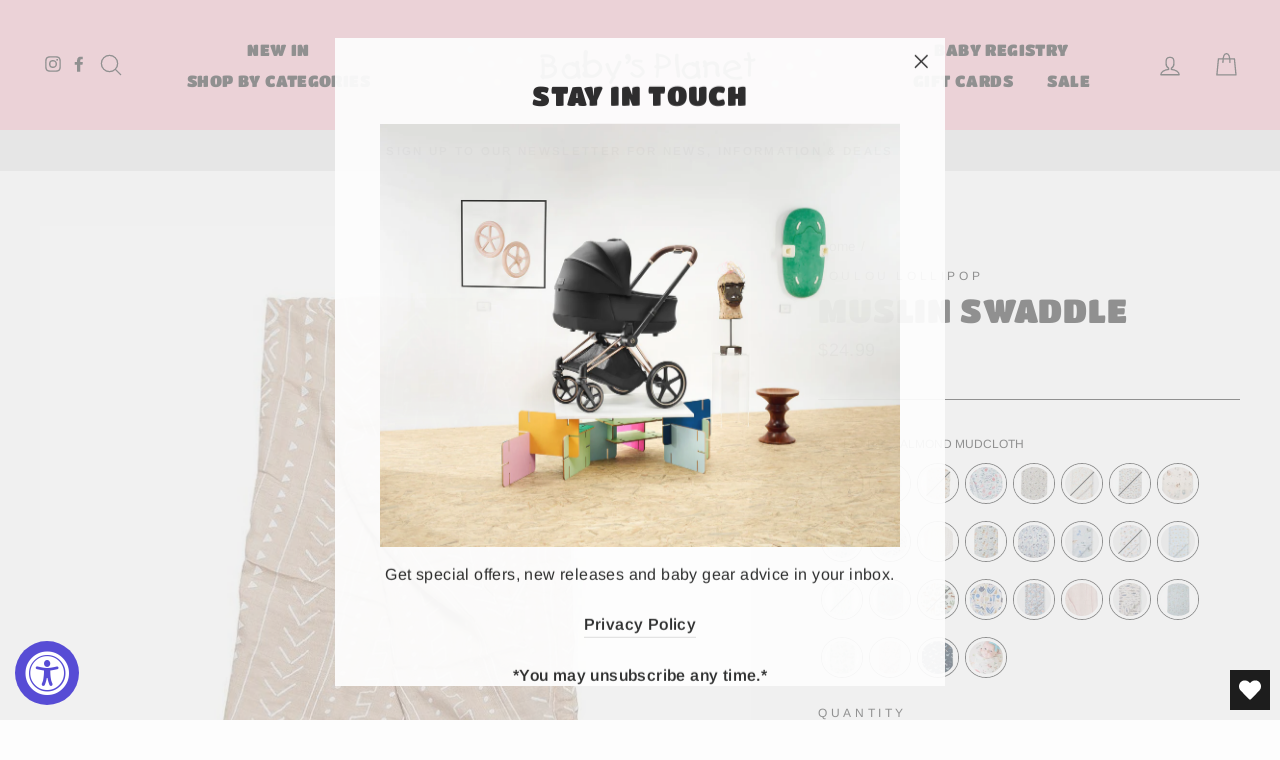

--- FILE ---
content_type: text/html; charset=utf-8
request_url: https://babysplanet.com/products/muslin-swaddle
body_size: 53878
content:
<!doctype html>
<html class="no-js" lang="en">
<head>
  <meta charset="utf-8">
  <meta http-equiv="X-UA-Compatible" content="IE=edge,chrome=1">
  <meta name="viewport" content="width=device-width,initial-scale=1">
  <meta name="theme-color" content="#f2b9c5">
  <link rel="canonical" href="https://babysplanet.com/products/muslin-swaddle">
  <meta name="format-detection" content="telephone=no"><link rel="shortcut icon" href="//babysplanet.com/cdn/shop/files/FAVICON_BP-01_32x32.jpg?v=1614300072" type="image/png" />
  <title>Muslin Swaddle
&ndash; Baby&#39;s Planet
</title><meta name="description" content="Muslin Swaddles Made with supersoft, breathable fabric, our muslin swaddle blanket is gentle on baby’s delicate skin while still managing to be super durable. Available in a range of chic prints, it’s generously sized for use as a car seat cover or nursing cover in addition to swaddling. The possibilities are endless! "><meta property="og:site_name" content="Baby&#39;s Planet">
  <meta property="og:url" content="https://babysplanet.com/products/muslin-swaddle">
  <meta property="og:title" content="Muslin Swaddle">
  <meta property="og:type" content="product">
  <meta property="og:description" content="Muslin Swaddles Made with supersoft, breathable fabric, our muslin swaddle blanket is gentle on baby’s delicate skin while still managing to be super durable. Available in a range of chic prints, it’s generously sized for use as a car seat cover or nursing cover in addition to swaddling. The possibilities are endless! "><meta property="og:price:amount" content="24.99">
    <meta property="og:price:currency" content="USD"><meta property="og:image" content="http://babysplanet.com/cdn/shop/products/msrise-Copy_1200x630.jpg?v=1666414803"><meta property="og:image" content="http://babysplanet.com/cdn/shop/files/SWUNB_1_1200x630.webp?v=1758602287"><meta property="og:image" content="http://babysplanet.com/cdn/shop/files/loulou-muslin-swaddle-honey-puppies-800_1200x630.jpg?v=1758602287">
  <meta property="og:image:secure_url" content="https://babysplanet.com/cdn/shop/products/msrise-Copy_1200x630.jpg?v=1666414803"><meta property="og:image:secure_url" content="https://babysplanet.com/cdn/shop/files/SWUNB_1_1200x630.webp?v=1758602287"><meta property="og:image:secure_url" content="https://babysplanet.com/cdn/shop/files/loulou-muslin-swaddle-honey-puppies-800_1200x630.jpg?v=1758602287">
  <meta name="twitter:site" content="@">
  <meta name="twitter:card" content="summary_large_image">
  <meta name="twitter:title" content="Muslin Swaddle">
  <meta name="twitter:description" content="Muslin Swaddles Made with supersoft, breathable fabric, our muslin swaddle blanket is gentle on baby’s delicate skin while still managing to be super durable. Available in a range of chic prints, it’s generously sized for use as a car seat cover or nursing cover in addition to swaddling. The possibilities are endless! ">


  <style data-shopify>
  @font-face {
  font-family: "Titan One";
  font-weight: 400;
  font-style: normal;
  src: url("//babysplanet.com/cdn/fonts/titan_one/titanone_n4.2e4a6fa0d05c961cb1d716f9bf49bdc81603bb0a.woff2") format("woff2"),
       url("//babysplanet.com/cdn/fonts/titan_one/titanone_n4.7750ae16c1495061aa9b9d77aa290f2636c60c97.woff") format("woff");
}

  @font-face {
  font-family: Arimo;
  font-weight: 400;
  font-style: normal;
  src: url("//babysplanet.com/cdn/fonts/arimo/arimo_n4.a7efb558ca22d2002248bbe6f302a98edee38e35.woff2") format("woff2"),
       url("//babysplanet.com/cdn/fonts/arimo/arimo_n4.0da809f7d1d5ede2a73be7094ac00741efdb6387.woff") format("woff");
}


  @font-face {
  font-family: Arimo;
  font-weight: 600;
  font-style: normal;
  src: url("//babysplanet.com/cdn/fonts/arimo/arimo_n6.9c18b0befd86597f319b7d7f925727d04c262b32.woff2") format("woff2"),
       url("//babysplanet.com/cdn/fonts/arimo/arimo_n6.422bf6679b81a8bfb1b25d19299a53688390c2b9.woff") format("woff");
}

  @font-face {
  font-family: Arimo;
  font-weight: 400;
  font-style: italic;
  src: url("//babysplanet.com/cdn/fonts/arimo/arimo_i4.438ddb21a1b98c7230698d70dc1a21df235701b2.woff2") format("woff2"),
       url("//babysplanet.com/cdn/fonts/arimo/arimo_i4.0e1908a0dc1ec32fabb5a03a0c9ee2083f82e3d7.woff") format("woff");
}

  @font-face {
  font-family: Arimo;
  font-weight: 600;
  font-style: italic;
  src: url("//babysplanet.com/cdn/fonts/arimo/arimo_i6.f0bf3dae51f72fa5b2cefdfe865a6fbb7701a14c.woff2") format("woff2"),
       url("//babysplanet.com/cdn/fonts/arimo/arimo_i6.3489f579170784cd222ed21c14f1e8f1a3c0d044.woff") format("woff");
}

</style>

  <link href="//babysplanet.com/cdn/shop/t/9/assets/theme.scss.css?v=113366111614790231301759260112" rel="stylesheet" type="text/css" media="all" />

  <style data-shopify>
    .collection-item__title {
      font-size: 14.4px;
    }

    @media screen and (min-width: 769px) {
      .collection-item__title {
        font-size: 18px;
      }
    }
  </style>

  <script>
    document.documentElement.className = document.documentElement.className.replace('no-js', 'js');

    window.theme = window.theme || {};
    theme.strings = {
      addToCart: "Add to cart",
      soldOut: "Sold Out",
      unavailable: "Unavailable",
      stockLabel: "Only [count] items in stock!",
      willNotShipUntil: "Will not ship until [date]",
      willBeInStockAfter: "Will be in stock after [date]",
      waitingForStock: "Inventory on the way",
      savePrice: "Save [saved_amount]",
      cartEmpty: "Your cart is currently empty.",
      cartTermsConfirmation: "You must agree with the terms and conditions of sales to check out"
    };
    theme.settings = {
      dynamicVariantsEnable: true,
      dynamicVariantType: "button",
      cartType: "drawer",
      currenciesEnabled: false,
      nativeMultiCurrency: 1 > 1 ? true : false,
      moneyFormat: "${{amount}}",
      saveType: "dollar",
      recentlyViewedEnabled: false,
      inventoryThreshold: 10,
      quickView: true,
      themeName: 'Impulse',
      themeVersion: "2.4.0"
    };
  </script>

  <script>window.performance && window.performance.mark && window.performance.mark('shopify.content_for_header.start');</script><meta id="shopify-digital-wallet" name="shopify-digital-wallet" content="/27292925987/digital_wallets/dialog">
<meta name="shopify-checkout-api-token" content="9be88f34314fa0148f751eb36b46bf6a">
<link rel="alternate" type="application/json+oembed" href="https://babysplanet.com/products/muslin-swaddle.oembed">
<script async="async" src="/checkouts/internal/preloads.js?locale=en-US"></script>
<link rel="preconnect" href="https://shop.app" crossorigin="anonymous">
<script async="async" src="https://shop.app/checkouts/internal/preloads.js?locale=en-US&shop_id=27292925987" crossorigin="anonymous"></script>
<script id="apple-pay-shop-capabilities" type="application/json">{"shopId":27292925987,"countryCode":"US","currencyCode":"USD","merchantCapabilities":["supports3DS"],"merchantId":"gid:\/\/shopify\/Shop\/27292925987","merchantName":"Baby's Planet","requiredBillingContactFields":["postalAddress","email","phone"],"requiredShippingContactFields":["postalAddress","email","phone"],"shippingType":"shipping","supportedNetworks":["visa","masterCard","discover","elo","jcb"],"total":{"type":"pending","label":"Baby's Planet","amount":"1.00"},"shopifyPaymentsEnabled":true,"supportsSubscriptions":true}</script>
<script id="shopify-features" type="application/json">{"accessToken":"9be88f34314fa0148f751eb36b46bf6a","betas":["rich-media-storefront-analytics"],"domain":"babysplanet.com","predictiveSearch":true,"shopId":27292925987,"locale":"en"}</script>
<script>var Shopify = Shopify || {};
Shopify.shop = "babysplanetpuertorico.myshopify.com";
Shopify.locale = "en";
Shopify.currency = {"active":"USD","rate":"1.0"};
Shopify.country = "US";
Shopify.theme = {"name":"Impulse - BP - 2020","id":83941359651,"schema_name":"Impulse","schema_version":"2.4.0","theme_store_id":857,"role":"main"};
Shopify.theme.handle = "null";
Shopify.theme.style = {"id":null,"handle":null};
Shopify.cdnHost = "babysplanet.com/cdn";
Shopify.routes = Shopify.routes || {};
Shopify.routes.root = "/";</script>
<script type="module">!function(o){(o.Shopify=o.Shopify||{}).modules=!0}(window);</script>
<script>!function(o){function n(){var o=[];function n(){o.push(Array.prototype.slice.apply(arguments))}return n.q=o,n}var t=o.Shopify=o.Shopify||{};t.loadFeatures=n(),t.autoloadFeatures=n()}(window);</script>
<script>
  window.ShopifyPay = window.ShopifyPay || {};
  window.ShopifyPay.apiHost = "shop.app\/pay";
  window.ShopifyPay.redirectState = null;
</script>
<script id="shop-js-analytics" type="application/json">{"pageType":"product"}</script>
<script defer="defer" async type="module" src="//babysplanet.com/cdn/shopifycloud/shop-js/modules/v2/client.init-shop-cart-sync_BdyHc3Nr.en.esm.js"></script>
<script defer="defer" async type="module" src="//babysplanet.com/cdn/shopifycloud/shop-js/modules/v2/chunk.common_Daul8nwZ.esm.js"></script>
<script type="module">
  await import("//babysplanet.com/cdn/shopifycloud/shop-js/modules/v2/client.init-shop-cart-sync_BdyHc3Nr.en.esm.js");
await import("//babysplanet.com/cdn/shopifycloud/shop-js/modules/v2/chunk.common_Daul8nwZ.esm.js");

  window.Shopify.SignInWithShop?.initShopCartSync?.({"fedCMEnabled":true,"windoidEnabled":true});

</script>
<script>
  window.Shopify = window.Shopify || {};
  if (!window.Shopify.featureAssets) window.Shopify.featureAssets = {};
  window.Shopify.featureAssets['shop-js'] = {"shop-cart-sync":["modules/v2/client.shop-cart-sync_QYOiDySF.en.esm.js","modules/v2/chunk.common_Daul8nwZ.esm.js"],"init-fed-cm":["modules/v2/client.init-fed-cm_DchLp9rc.en.esm.js","modules/v2/chunk.common_Daul8nwZ.esm.js"],"shop-button":["modules/v2/client.shop-button_OV7bAJc5.en.esm.js","modules/v2/chunk.common_Daul8nwZ.esm.js"],"init-windoid":["modules/v2/client.init-windoid_DwxFKQ8e.en.esm.js","modules/v2/chunk.common_Daul8nwZ.esm.js"],"shop-cash-offers":["modules/v2/client.shop-cash-offers_DWtL6Bq3.en.esm.js","modules/v2/chunk.common_Daul8nwZ.esm.js","modules/v2/chunk.modal_CQq8HTM6.esm.js"],"shop-toast-manager":["modules/v2/client.shop-toast-manager_CX9r1SjA.en.esm.js","modules/v2/chunk.common_Daul8nwZ.esm.js"],"init-shop-email-lookup-coordinator":["modules/v2/client.init-shop-email-lookup-coordinator_UhKnw74l.en.esm.js","modules/v2/chunk.common_Daul8nwZ.esm.js"],"pay-button":["modules/v2/client.pay-button_DzxNnLDY.en.esm.js","modules/v2/chunk.common_Daul8nwZ.esm.js"],"avatar":["modules/v2/client.avatar_BTnouDA3.en.esm.js"],"init-shop-cart-sync":["modules/v2/client.init-shop-cart-sync_BdyHc3Nr.en.esm.js","modules/v2/chunk.common_Daul8nwZ.esm.js"],"shop-login-button":["modules/v2/client.shop-login-button_D8B466_1.en.esm.js","modules/v2/chunk.common_Daul8nwZ.esm.js","modules/v2/chunk.modal_CQq8HTM6.esm.js"],"init-customer-accounts-sign-up":["modules/v2/client.init-customer-accounts-sign-up_C8fpPm4i.en.esm.js","modules/v2/client.shop-login-button_D8B466_1.en.esm.js","modules/v2/chunk.common_Daul8nwZ.esm.js","modules/v2/chunk.modal_CQq8HTM6.esm.js"],"init-shop-for-new-customer-accounts":["modules/v2/client.init-shop-for-new-customer-accounts_CVTO0Ztu.en.esm.js","modules/v2/client.shop-login-button_D8B466_1.en.esm.js","modules/v2/chunk.common_Daul8nwZ.esm.js","modules/v2/chunk.modal_CQq8HTM6.esm.js"],"init-customer-accounts":["modules/v2/client.init-customer-accounts_dRgKMfrE.en.esm.js","modules/v2/client.shop-login-button_D8B466_1.en.esm.js","modules/v2/chunk.common_Daul8nwZ.esm.js","modules/v2/chunk.modal_CQq8HTM6.esm.js"],"shop-follow-button":["modules/v2/client.shop-follow-button_CkZpjEct.en.esm.js","modules/v2/chunk.common_Daul8nwZ.esm.js","modules/v2/chunk.modal_CQq8HTM6.esm.js"],"lead-capture":["modules/v2/client.lead-capture_BntHBhfp.en.esm.js","modules/v2/chunk.common_Daul8nwZ.esm.js","modules/v2/chunk.modal_CQq8HTM6.esm.js"],"checkout-modal":["modules/v2/client.checkout-modal_CfxcYbTm.en.esm.js","modules/v2/chunk.common_Daul8nwZ.esm.js","modules/v2/chunk.modal_CQq8HTM6.esm.js"],"shop-login":["modules/v2/client.shop-login_Da4GZ2H6.en.esm.js","modules/v2/chunk.common_Daul8nwZ.esm.js","modules/v2/chunk.modal_CQq8HTM6.esm.js"],"payment-terms":["modules/v2/client.payment-terms_MV4M3zvL.en.esm.js","modules/v2/chunk.common_Daul8nwZ.esm.js","modules/v2/chunk.modal_CQq8HTM6.esm.js"]};
</script>
<script>(function() {
  var isLoaded = false;
  function asyncLoad() {
    if (isLoaded) return;
    isLoaded = true;
    var urls = ["https:\/\/s3-us-west-2.amazonaws.com\/da-restock\/da-restock.js?shop=babysplanetpuertorico.myshopify.com","https:\/\/accessibly.onthemapmarketing.com\/public\/widget\/run.js?shop=babysplanetpuertorico.myshopify.com","https:\/\/sdks.automizely.com\/conversions\/v1\/conversions.js?app_connection_id=9055e69985e34de68c77f358427dd707\u0026mapped_org_id=7efbdec98768db3381c9da1e13b00d0c_v1\u0026shop=babysplanetpuertorico.myshopify.com","https:\/\/wishlisthero-assets.revampco.com\/store-front\/bundle2.js?shop=babysplanetpuertorico.myshopify.com","https:\/\/storage.nfcube.com\/instafeed-b29b4fab89d6ccbad04155e4caa3f2b4.js?shop=babysplanetpuertorico.myshopify.com"];
    for (var i = 0; i < urls.length; i++) {
      var s = document.createElement('script');
      s.type = 'text/javascript';
      s.async = true;
      s.src = urls[i];
      var x = document.getElementsByTagName('script')[0];
      x.parentNode.insertBefore(s, x);
    }
  };
  if(window.attachEvent) {
    window.attachEvent('onload', asyncLoad);
  } else {
    window.addEventListener('load', asyncLoad, false);
  }
})();</script>
<script id="__st">var __st={"a":27292925987,"offset":-14400,"reqid":"d807ad79-aa9c-4700-b9b6-d3b601ae7ad4-1769025358","pageurl":"babysplanet.com\/products\/muslin-swaddle","u":"a16cedce6273","p":"product","rtyp":"product","rid":6554906460195};</script>
<script>window.ShopifyPaypalV4VisibilityTracking = true;</script>
<script id="captcha-bootstrap">!function(){'use strict';const t='contact',e='account',n='new_comment',o=[[t,t],['blogs',n],['comments',n],[t,'customer']],c=[[e,'customer_login'],[e,'guest_login'],[e,'recover_customer_password'],[e,'create_customer']],r=t=>t.map((([t,e])=>`form[action*='/${t}']:not([data-nocaptcha='true']) input[name='form_type'][value='${e}']`)).join(','),a=t=>()=>t?[...document.querySelectorAll(t)].map((t=>t.form)):[];function s(){const t=[...o],e=r(t);return a(e)}const i='password',u='form_key',d=['recaptcha-v3-token','g-recaptcha-response','h-captcha-response',i],f=()=>{try{return window.sessionStorage}catch{return}},m='__shopify_v',_=t=>t.elements[u];function p(t,e,n=!1){try{const o=window.sessionStorage,c=JSON.parse(o.getItem(e)),{data:r}=function(t){const{data:e,action:n}=t;return t[m]||n?{data:e,action:n}:{data:t,action:n}}(c);for(const[e,n]of Object.entries(r))t.elements[e]&&(t.elements[e].value=n);n&&o.removeItem(e)}catch(o){console.error('form repopulation failed',{error:o})}}const l='form_type',E='cptcha';function T(t){t.dataset[E]=!0}const w=window,h=w.document,L='Shopify',v='ce_forms',y='captcha';let A=!1;((t,e)=>{const n=(g='f06e6c50-85a8-45c8-87d0-21a2b65856fe',I='https://cdn.shopify.com/shopifycloud/storefront-forms-hcaptcha/ce_storefront_forms_captcha_hcaptcha.v1.5.2.iife.js',D={infoText:'Protected by hCaptcha',privacyText:'Privacy',termsText:'Terms'},(t,e,n)=>{const o=w[L][v],c=o.bindForm;if(c)return c(t,g,e,D).then(n);var r;o.q.push([[t,g,e,D],n]),r=I,A||(h.body.append(Object.assign(h.createElement('script'),{id:'captcha-provider',async:!0,src:r})),A=!0)});var g,I,D;w[L]=w[L]||{},w[L][v]=w[L][v]||{},w[L][v].q=[],w[L][y]=w[L][y]||{},w[L][y].protect=function(t,e){n(t,void 0,e),T(t)},Object.freeze(w[L][y]),function(t,e,n,w,h,L){const[v,y,A,g]=function(t,e,n){const i=e?o:[],u=t?c:[],d=[...i,...u],f=r(d),m=r(i),_=r(d.filter((([t,e])=>n.includes(e))));return[a(f),a(m),a(_),s()]}(w,h,L),I=t=>{const e=t.target;return e instanceof HTMLFormElement?e:e&&e.form},D=t=>v().includes(t);t.addEventListener('submit',(t=>{const e=I(t);if(!e)return;const n=D(e)&&!e.dataset.hcaptchaBound&&!e.dataset.recaptchaBound,o=_(e),c=g().includes(e)&&(!o||!o.value);(n||c)&&t.preventDefault(),c&&!n&&(function(t){try{if(!f())return;!function(t){const e=f();if(!e)return;const n=_(t);if(!n)return;const o=n.value;o&&e.removeItem(o)}(t);const e=Array.from(Array(32),(()=>Math.random().toString(36)[2])).join('');!function(t,e){_(t)||t.append(Object.assign(document.createElement('input'),{type:'hidden',name:u})),t.elements[u].value=e}(t,e),function(t,e){const n=f();if(!n)return;const o=[...t.querySelectorAll(`input[type='${i}']`)].map((({name:t})=>t)),c=[...d,...o],r={};for(const[a,s]of new FormData(t).entries())c.includes(a)||(r[a]=s);n.setItem(e,JSON.stringify({[m]:1,action:t.action,data:r}))}(t,e)}catch(e){console.error('failed to persist form',e)}}(e),e.submit())}));const S=(t,e)=>{t&&!t.dataset[E]&&(n(t,e.some((e=>e===t))),T(t))};for(const o of['focusin','change'])t.addEventListener(o,(t=>{const e=I(t);D(e)&&S(e,y())}));const B=e.get('form_key'),M=e.get(l),P=B&&M;t.addEventListener('DOMContentLoaded',(()=>{const t=y();if(P)for(const e of t)e.elements[l].value===M&&p(e,B);[...new Set([...A(),...v().filter((t=>'true'===t.dataset.shopifyCaptcha))])].forEach((e=>S(e,t)))}))}(h,new URLSearchParams(w.location.search),n,t,e,['guest_login'])})(!0,!0)}();</script>
<script integrity="sha256-4kQ18oKyAcykRKYeNunJcIwy7WH5gtpwJnB7kiuLZ1E=" data-source-attribution="shopify.loadfeatures" defer="defer" src="//babysplanet.com/cdn/shopifycloud/storefront/assets/storefront/load_feature-a0a9edcb.js" crossorigin="anonymous"></script>
<script crossorigin="anonymous" defer="defer" src="//babysplanet.com/cdn/shopifycloud/storefront/assets/shopify_pay/storefront-65b4c6d7.js?v=20250812"></script>
<script data-source-attribution="shopify.dynamic_checkout.dynamic.init">var Shopify=Shopify||{};Shopify.PaymentButton=Shopify.PaymentButton||{isStorefrontPortableWallets:!0,init:function(){window.Shopify.PaymentButton.init=function(){};var t=document.createElement("script");t.src="https://babysplanet.com/cdn/shopifycloud/portable-wallets/latest/portable-wallets.en.js",t.type="module",document.head.appendChild(t)}};
</script>
<script data-source-attribution="shopify.dynamic_checkout.buyer_consent">
  function portableWalletsHideBuyerConsent(e){var t=document.getElementById("shopify-buyer-consent"),n=document.getElementById("shopify-subscription-policy-button");t&&n&&(t.classList.add("hidden"),t.setAttribute("aria-hidden","true"),n.removeEventListener("click",e))}function portableWalletsShowBuyerConsent(e){var t=document.getElementById("shopify-buyer-consent"),n=document.getElementById("shopify-subscription-policy-button");t&&n&&(t.classList.remove("hidden"),t.removeAttribute("aria-hidden"),n.addEventListener("click",e))}window.Shopify?.PaymentButton&&(window.Shopify.PaymentButton.hideBuyerConsent=portableWalletsHideBuyerConsent,window.Shopify.PaymentButton.showBuyerConsent=portableWalletsShowBuyerConsent);
</script>
<script>
  function portableWalletsCleanup(e){e&&e.src&&console.error("Failed to load portable wallets script "+e.src);var t=document.querySelectorAll("shopify-accelerated-checkout .shopify-payment-button__skeleton, shopify-accelerated-checkout-cart .wallet-cart-button__skeleton"),e=document.getElementById("shopify-buyer-consent");for(let e=0;e<t.length;e++)t[e].remove();e&&e.remove()}function portableWalletsNotLoadedAsModule(e){e instanceof ErrorEvent&&"string"==typeof e.message&&e.message.includes("import.meta")&&"string"==typeof e.filename&&e.filename.includes("portable-wallets")&&(window.removeEventListener("error",portableWalletsNotLoadedAsModule),window.Shopify.PaymentButton.failedToLoad=e,"loading"===document.readyState?document.addEventListener("DOMContentLoaded",window.Shopify.PaymentButton.init):window.Shopify.PaymentButton.init())}window.addEventListener("error",portableWalletsNotLoadedAsModule);
</script>

<script type="module" src="https://babysplanet.com/cdn/shopifycloud/portable-wallets/latest/portable-wallets.en.js" onError="portableWalletsCleanup(this)" crossorigin="anonymous"></script>
<script nomodule>
  document.addEventListener("DOMContentLoaded", portableWalletsCleanup);
</script>

<link id="shopify-accelerated-checkout-styles" rel="stylesheet" media="screen" href="https://babysplanet.com/cdn/shopifycloud/portable-wallets/latest/accelerated-checkout-backwards-compat.css" crossorigin="anonymous">
<style id="shopify-accelerated-checkout-cart">
        #shopify-buyer-consent {
  margin-top: 1em;
  display: inline-block;
  width: 100%;
}

#shopify-buyer-consent.hidden {
  display: none;
}

#shopify-subscription-policy-button {
  background: none;
  border: none;
  padding: 0;
  text-decoration: underline;
  font-size: inherit;
  cursor: pointer;
}

#shopify-subscription-policy-button::before {
  box-shadow: none;
}

      </style>

<script>window.performance && window.performance.mark && window.performance.mark('shopify.content_for_header.end');</script>

  <script src="//babysplanet.com/cdn/shop/t/9/assets/vendor-scripts-v4.js" defer="defer"></script>

  

  <script src="//babysplanet.com/cdn/shop/t/9/assets/theme.js?v=156957476467723333601608525284" defer="defer"></script><!-- Start MyRegistry Javascript -->
<script type='text/javascript' xml='space'> (function() { var as = document.createElement('script'); as.type = 'text/javascript'; as.async = true; as.src = 'https://www.myregistry.com/ScriptPlatform/Shopify/AddToMrButton.js?siteKey=FGU7qwb1UdK6xDpbjc_mIQ2&version=' + (new Date().getTime()); var s = document.getElementsByTagName('script')[0]; s.parentNode.insertBefore(as, s); })(); </script>
<!-- End MyRegistry Javascript -->
  <link href="https://monorail-edge.shopifysvc.com" rel="dns-prefetch">
<script>(function(){if ("sendBeacon" in navigator && "performance" in window) {try {var session_token_from_headers = performance.getEntriesByType('navigation')[0].serverTiming.find(x => x.name == '_s').description;} catch {var session_token_from_headers = undefined;}var session_cookie_matches = document.cookie.match(/_shopify_s=([^;]*)/);var session_token_from_cookie = session_cookie_matches && session_cookie_matches.length === 2 ? session_cookie_matches[1] : "";var session_token = session_token_from_headers || session_token_from_cookie || "";function handle_abandonment_event(e) {var entries = performance.getEntries().filter(function(entry) {return /monorail-edge.shopifysvc.com/.test(entry.name);});if (!window.abandonment_tracked && entries.length === 0) {window.abandonment_tracked = true;var currentMs = Date.now();var navigation_start = performance.timing.navigationStart;var payload = {shop_id: 27292925987,url: window.location.href,navigation_start,duration: currentMs - navigation_start,session_token,page_type: "product"};window.navigator.sendBeacon("https://monorail-edge.shopifysvc.com/v1/produce", JSON.stringify({schema_id: "online_store_buyer_site_abandonment/1.1",payload: payload,metadata: {event_created_at_ms: currentMs,event_sent_at_ms: currentMs}}));}}window.addEventListener('pagehide', handle_abandonment_event);}}());</script>
<script id="web-pixels-manager-setup">(function e(e,d,r,n,o){if(void 0===o&&(o={}),!Boolean(null===(a=null===(i=window.Shopify)||void 0===i?void 0:i.analytics)||void 0===a?void 0:a.replayQueue)){var i,a;window.Shopify=window.Shopify||{};var t=window.Shopify;t.analytics=t.analytics||{};var s=t.analytics;s.replayQueue=[],s.publish=function(e,d,r){return s.replayQueue.push([e,d,r]),!0};try{self.performance.mark("wpm:start")}catch(e){}var l=function(){var e={modern:/Edge?\/(1{2}[4-9]|1[2-9]\d|[2-9]\d{2}|\d{4,})\.\d+(\.\d+|)|Firefox\/(1{2}[4-9]|1[2-9]\d|[2-9]\d{2}|\d{4,})\.\d+(\.\d+|)|Chrom(ium|e)\/(9{2}|\d{3,})\.\d+(\.\d+|)|(Maci|X1{2}).+ Version\/(15\.\d+|(1[6-9]|[2-9]\d|\d{3,})\.\d+)([,.]\d+|)( \(\w+\)|)( Mobile\/\w+|) Safari\/|Chrome.+OPR\/(9{2}|\d{3,})\.\d+\.\d+|(CPU[ +]OS|iPhone[ +]OS|CPU[ +]iPhone|CPU IPhone OS|CPU iPad OS)[ +]+(15[._]\d+|(1[6-9]|[2-9]\d|\d{3,})[._]\d+)([._]\d+|)|Android:?[ /-](13[3-9]|1[4-9]\d|[2-9]\d{2}|\d{4,})(\.\d+|)(\.\d+|)|Android.+Firefox\/(13[5-9]|1[4-9]\d|[2-9]\d{2}|\d{4,})\.\d+(\.\d+|)|Android.+Chrom(ium|e)\/(13[3-9]|1[4-9]\d|[2-9]\d{2}|\d{4,})\.\d+(\.\d+|)|SamsungBrowser\/([2-9]\d|\d{3,})\.\d+/,legacy:/Edge?\/(1[6-9]|[2-9]\d|\d{3,})\.\d+(\.\d+|)|Firefox\/(5[4-9]|[6-9]\d|\d{3,})\.\d+(\.\d+|)|Chrom(ium|e)\/(5[1-9]|[6-9]\d|\d{3,})\.\d+(\.\d+|)([\d.]+$|.*Safari\/(?![\d.]+ Edge\/[\d.]+$))|(Maci|X1{2}).+ Version\/(10\.\d+|(1[1-9]|[2-9]\d|\d{3,})\.\d+)([,.]\d+|)( \(\w+\)|)( Mobile\/\w+|) Safari\/|Chrome.+OPR\/(3[89]|[4-9]\d|\d{3,})\.\d+\.\d+|(CPU[ +]OS|iPhone[ +]OS|CPU[ +]iPhone|CPU IPhone OS|CPU iPad OS)[ +]+(10[._]\d+|(1[1-9]|[2-9]\d|\d{3,})[._]\d+)([._]\d+|)|Android:?[ /-](13[3-9]|1[4-9]\d|[2-9]\d{2}|\d{4,})(\.\d+|)(\.\d+|)|Mobile Safari.+OPR\/([89]\d|\d{3,})\.\d+\.\d+|Android.+Firefox\/(13[5-9]|1[4-9]\d|[2-9]\d{2}|\d{4,})\.\d+(\.\d+|)|Android.+Chrom(ium|e)\/(13[3-9]|1[4-9]\d|[2-9]\d{2}|\d{4,})\.\d+(\.\d+|)|Android.+(UC? ?Browser|UCWEB|U3)[ /]?(15\.([5-9]|\d{2,})|(1[6-9]|[2-9]\d|\d{3,})\.\d+)\.\d+|SamsungBrowser\/(5\.\d+|([6-9]|\d{2,})\.\d+)|Android.+MQ{2}Browser\/(14(\.(9|\d{2,})|)|(1[5-9]|[2-9]\d|\d{3,})(\.\d+|))(\.\d+|)|K[Aa][Ii]OS\/(3\.\d+|([4-9]|\d{2,})\.\d+)(\.\d+|)/},d=e.modern,r=e.legacy,n=navigator.userAgent;return n.match(d)?"modern":n.match(r)?"legacy":"unknown"}(),u="modern"===l?"modern":"legacy",c=(null!=n?n:{modern:"",legacy:""})[u],f=function(e){return[e.baseUrl,"/wpm","/b",e.hashVersion,"modern"===e.buildTarget?"m":"l",".js"].join("")}({baseUrl:d,hashVersion:r,buildTarget:u}),m=function(e){var d=e.version,r=e.bundleTarget,n=e.surface,o=e.pageUrl,i=e.monorailEndpoint;return{emit:function(e){var a=e.status,t=e.errorMsg,s=(new Date).getTime(),l=JSON.stringify({metadata:{event_sent_at_ms:s},events:[{schema_id:"web_pixels_manager_load/3.1",payload:{version:d,bundle_target:r,page_url:o,status:a,surface:n,error_msg:t},metadata:{event_created_at_ms:s}}]});if(!i)return console&&console.warn&&console.warn("[Web Pixels Manager] No Monorail endpoint provided, skipping logging."),!1;try{return self.navigator.sendBeacon.bind(self.navigator)(i,l)}catch(e){}var u=new XMLHttpRequest;try{return u.open("POST",i,!0),u.setRequestHeader("Content-Type","text/plain"),u.send(l),!0}catch(e){return console&&console.warn&&console.warn("[Web Pixels Manager] Got an unhandled error while logging to Monorail."),!1}}}}({version:r,bundleTarget:l,surface:e.surface,pageUrl:self.location.href,monorailEndpoint:e.monorailEndpoint});try{o.browserTarget=l,function(e){var d=e.src,r=e.async,n=void 0===r||r,o=e.onload,i=e.onerror,a=e.sri,t=e.scriptDataAttributes,s=void 0===t?{}:t,l=document.createElement("script"),u=document.querySelector("head"),c=document.querySelector("body");if(l.async=n,l.src=d,a&&(l.integrity=a,l.crossOrigin="anonymous"),s)for(var f in s)if(Object.prototype.hasOwnProperty.call(s,f))try{l.dataset[f]=s[f]}catch(e){}if(o&&l.addEventListener("load",o),i&&l.addEventListener("error",i),u)u.appendChild(l);else{if(!c)throw new Error("Did not find a head or body element to append the script");c.appendChild(l)}}({src:f,async:!0,onload:function(){if(!function(){var e,d;return Boolean(null===(d=null===(e=window.Shopify)||void 0===e?void 0:e.analytics)||void 0===d?void 0:d.initialized)}()){var d=window.webPixelsManager.init(e)||void 0;if(d){var r=window.Shopify.analytics;r.replayQueue.forEach((function(e){var r=e[0],n=e[1],o=e[2];d.publishCustomEvent(r,n,o)})),r.replayQueue=[],r.publish=d.publishCustomEvent,r.visitor=d.visitor,r.initialized=!0}}},onerror:function(){return m.emit({status:"failed",errorMsg:"".concat(f," has failed to load")})},sri:function(e){var d=/^sha384-[A-Za-z0-9+/=]+$/;return"string"==typeof e&&d.test(e)}(c)?c:"",scriptDataAttributes:o}),m.emit({status:"loading"})}catch(e){m.emit({status:"failed",errorMsg:(null==e?void 0:e.message)||"Unknown error"})}}})({shopId: 27292925987,storefrontBaseUrl: "https://babysplanet.com",extensionsBaseUrl: "https://extensions.shopifycdn.com/cdn/shopifycloud/web-pixels-manager",monorailEndpoint: "https://monorail-edge.shopifysvc.com/unstable/produce_batch",surface: "storefront-renderer",enabledBetaFlags: ["2dca8a86"],webPixelsConfigList: [{"id":"402620451","configuration":"{\"hashed_organization_id\":\"7efbdec98768db3381c9da1e13b00d0c_v1\",\"app_key\":\"babysplanetpuertorico\",\"allow_collect_personal_data\":\"true\"}","eventPayloadVersion":"v1","runtimeContext":"STRICT","scriptVersion":"6f6660f15c595d517f203f6e1abcb171","type":"APP","apiClientId":2814809,"privacyPurposes":["ANALYTICS","MARKETING","SALE_OF_DATA"],"dataSharingAdjustments":{"protectedCustomerApprovalScopes":["read_customer_address","read_customer_email","read_customer_name","read_customer_personal_data","read_customer_phone"]}},{"id":"117473315","configuration":"{\"pixel_id\":\"358112388590228\",\"pixel_type\":\"facebook_pixel\",\"metaapp_system_user_token\":\"-\"}","eventPayloadVersion":"v1","runtimeContext":"OPEN","scriptVersion":"ca16bc87fe92b6042fbaa3acc2fbdaa6","type":"APP","apiClientId":2329312,"privacyPurposes":["ANALYTICS","MARKETING","SALE_OF_DATA"],"dataSharingAdjustments":{"protectedCustomerApprovalScopes":["read_customer_address","read_customer_email","read_customer_name","read_customer_personal_data","read_customer_phone"]}},{"id":"shopify-app-pixel","configuration":"{}","eventPayloadVersion":"v1","runtimeContext":"STRICT","scriptVersion":"0450","apiClientId":"shopify-pixel","type":"APP","privacyPurposes":["ANALYTICS","MARKETING"]},{"id":"shopify-custom-pixel","eventPayloadVersion":"v1","runtimeContext":"LAX","scriptVersion":"0450","apiClientId":"shopify-pixel","type":"CUSTOM","privacyPurposes":["ANALYTICS","MARKETING"]}],isMerchantRequest: false,initData: {"shop":{"name":"Baby's Planet","paymentSettings":{"currencyCode":"USD"},"myshopifyDomain":"babysplanetpuertorico.myshopify.com","countryCode":"US","storefrontUrl":"https:\/\/babysplanet.com"},"customer":null,"cart":null,"checkout":null,"productVariants":[{"price":{"amount":24.99,"currencyCode":"USD"},"product":{"title":"Muslin Swaddle","vendor":"LOULOU LOLLIPOP","id":"6554906460195","untranslatedTitle":"Muslin Swaddle","url":"\/products\/muslin-swaddle","type":"MSCACCBAB"},"id":"39317041578019","image":{"src":"\/\/babysplanet.com\/cdn\/shop\/products\/louswadalmond.jpg?v=1758602287"},"sku":"SWMUDAL","title":"ALMOND MUDCLOTH","untranslatedTitle":"ALMOND MUDCLOTH"},{"price":{"amount":24.99,"currencyCode":"USD"},"product":{"title":"Muslin Swaddle","vendor":"LOULOU LOLLIPOP","id":"6554906460195","untranslatedTitle":"Muslin Swaddle","url":"\/products\/muslin-swaddle","type":"MSCACCBAB"},"id":"40888072503331","image":{"src":"\/\/babysplanet.com\/cdn\/shop\/files\/SWANP_239.webp?v=1758602287"},"sku":"SWANP","title":"ANIMAL PUZZLE","untranslatedTitle":"ANIMAL PUZZLE"},{"price":{"amount":24.99,"currencyCode":"USD"},"product":{"title":"Muslin Swaddle","vendor":"LOULOU LOLLIPOP","id":"6554906460195","untranslatedTitle":"Muslin Swaddle","url":"\/products\/muslin-swaddle","type":"MSCACCBAB"},"id":"40477216866339","image":{"src":"\/\/babysplanet.com\/cdn\/shop\/files\/Muslin_Swaddle-Girl_Dino_1100x_f905ea12-ebc7-42f3-96e7-0253fa4bf54b.jpg?v=1758602287"},"sku":"SWBDN","title":"BABY DINOMITE","untranslatedTitle":"BABY DINOMITE"},{"price":{"amount":24.99,"currencyCode":"USD"},"product":{"title":"Muslin Swaddle","vendor":"LOULOU LOLLIPOP","id":"6554906460195","untranslatedTitle":"Muslin Swaddle","url":"\/products\/muslin-swaddle","type":"MSCACCBAB"},"id":"39317005991971","image":{"src":"\/\/babysplanet.com\/cdn\/shop\/products\/louswadblueball.jpg?v=1758602287"},"sku":"SWBBL","title":"BLUEBELL","untranslatedTitle":"BLUEBELL"},{"price":{"amount":24.99,"currencyCode":"USD"},"product":{"title":"Muslin Swaddle","vendor":"LOULOU LOLLIPOP","id":"6554906460195","untranslatedTitle":"Muslin Swaddle","url":"\/products\/muslin-swaddle","type":"MSCACCBAB"},"id":"40477216800803","image":{"src":"\/\/babysplanet.com\/cdn\/shop\/files\/Muslin_Swaddle-Bumble_Bees.jpg?v=1758602287"},"sku":"SWBMB","title":"BUMBLE BEES","untranslatedTitle":"BUMBLE BEES"},{"price":{"amount":24.99,"currencyCode":"USD"},"product":{"title":"Muslin Swaddle","vendor":"LOULOU LOLLIPOP","id":"6554906460195","untranslatedTitle":"Muslin Swaddle","url":"\/products\/muslin-swaddle","type":"MSCACCBAB"},"id":"40888072732707","image":{"src":"\/\/babysplanet.com\/cdn\/shop\/files\/SWBUNNY_213.webp?v=1758602287"},"sku":"SWBUNNY","title":"BUNNY","untranslatedTitle":"BUNNY"},{"price":{"amount":24.99,"currencyCode":"USD"},"product":{"title":"Muslin Swaddle","vendor":"LOULOU LOLLIPOP","id":"6554906460195","untranslatedTitle":"Muslin Swaddle","url":"\/products\/muslin-swaddle","type":"MSCACCBAB"},"id":"40477216833571","image":{"src":"\/\/babysplanet.com\/cdn\/shop\/files\/Muslin_Swaddle-Camper_Vans.jpg?v=1758602287"},"sku":"SWCPV","title":"CAMPER VANS","untranslatedTitle":"CAMPER VANS"},{"price":{"amount":24.99,"currencyCode":"USD"},"product":{"title":"Muslin Swaddle","vendor":"LOULOU LOLLIPOP","id":"6554906460195","untranslatedTitle":"Muslin Swaddle","url":"\/products\/muslin-swaddle","type":"MSCACCBAB"},"id":"39840161234979","image":{"src":"\/\/babysplanet.com\/cdn\/shop\/products\/louloumuslincozyforest.png?v=1758602287"},"sku":"SWCZF","title":"COZY FOREST","untranslatedTitle":"COZY FOREST"},{"price":{"amount":24.99,"currencyCode":"USD"},"product":{"title":"Muslin Swaddle","vendor":"LOULOU LOLLIPOP","id":"6554906460195","untranslatedTitle":"Muslin Swaddle","url":"\/products\/muslin-swaddle","type":"MSCACCBAB"},"id":"39840161267747","image":{"src":"\/\/babysplanet.com\/cdn\/shop\/products\/louloumuslindino.png?v=1758602287"},"sku":"SWDNO","title":"DINOSAURS","untranslatedTitle":"DINOSAURS"},{"price":{"amount":24.99,"currencyCode":"USD"},"product":{"title":"Muslin Swaddle","vendor":"LOULOU LOLLIPOP","id":"6554906460195","untranslatedTitle":"Muslin Swaddle","url":"\/products\/muslin-swaddle","type":"MSCACCBAB"},"id":"39302317015075","image":{"src":"\/\/babysplanet.com\/cdn\/shop\/products\/msisle-Copy-Copy.jpg?v=1758602287"},"sku":"SWFAIR","title":"FAIR ISLE","untranslatedTitle":"FAIR ISLE"},{"price":{"amount":24.99,"currencyCode":"USD"},"product":{"title":"Muslin Swaddle","vendor":"LOULOU LOLLIPOP","id":"6554906460195","untranslatedTitle":"Muslin Swaddle","url":"\/products\/muslin-swaddle","type":"MSCACCBAB"},"id":"40888074731555","image":{"src":"\/\/babysplanet.com\/cdn\/shop\/files\/SWGMD.webp?v=1758602287"},"sku":"SWGMD","title":"GREY MUDCLOTH","untranslatedTitle":"GREY MUDCLOTH"},{"price":{"amount":24.99,"currencyCode":"USD"},"product":{"title":"Muslin Swaddle","vendor":"LOULOU LOLLIPOP","id":"6554906460195","untranslatedTitle":"Muslin Swaddle","url":"\/products\/muslin-swaddle","type":"MSCACCBAB"},"id":"40046887108643","image":{"src":"\/\/babysplanet.com\/cdn\/shop\/files\/loulou-muslin-swaddle-honey-puppies-800.jpg?v=1758602287"},"sku":"SWHNP","title":"HONEY PUPPIES","untranslatedTitle":"HONEY PUPPIES"},{"price":{"amount":24.99,"currencyCode":"USD"},"product":{"title":"Muslin Swaddle","vendor":"LOULOU LOLLIPOP","id":"6554906460195","untranslatedTitle":"Muslin Swaddle","url":"\/products\/muslin-swaddle","type":"MSCACCBAB"},"id":"39840161300515","image":{"src":"\/\/babysplanet.com\/cdn\/shop\/products\/louloumuslininkfloral.png?v=1758602287"},"sku":"SWIKF","title":"INK FLORAL","untranslatedTitle":"INK FLORAL"},{"price":{"amount":24.99,"currencyCode":"USD"},"product":{"title":"Muslin Swaddle","vendor":"LOULOU LOLLIPOP","id":"6554906460195","untranslatedTitle":"Muslin Swaddle","url":"\/products\/muslin-swaddle","type":"MSCACCBAB"},"id":"40956349808675","image":{"src":"\/\/babysplanet.com\/cdn\/shop\/files\/SWMGD_1.jpg?v=1758602287"},"sku":"SWMGD","title":"MAGICAL DRAGONS","untranslatedTitle":"MAGICAL DRAGONS"},{"price":{"amount":24.99,"currencyCode":"USD"},"product":{"title":"Muslin Swaddle","vendor":"LOULOU LOLLIPOP","id":"6554906460195","untranslatedTitle":"Muslin Swaddle","url":"\/products\/muslin-swaddle","type":"MSCACCBAB"},"id":"40888074895395","image":{"src":"\/\/babysplanet.com\/cdn\/shop\/files\/SWMER_MuslinSwaddle_Mermaids_1.webp?v=1758602287"},"sku":"SWMER","title":"MERMAIDS","untranslatedTitle":"MERMAIDS"},{"price":{"amount":24.99,"currencyCode":"USD"},"product":{"title":"Muslin Swaddle","vendor":"LOULOU LOLLIPOP","id":"6554906460195","untranslatedTitle":"Muslin Swaddle","url":"\/products\/muslin-swaddle","type":"MSCACCBAB"},"id":"40888074993699","image":{"src":"\/\/babysplanet.com\/cdn\/shop\/files\/SWOCX_MuslinSwaddle_OceanExplorer_1.webp?v=1758602287"},"sku":"SWOCX","title":"OCEAN EXPLORER","untranslatedTitle":"OCEAN EXPLORER"},{"price":{"amount":24.99,"currencyCode":"USD"},"product":{"title":"Muslin Swaddle","vendor":"LOULOU LOLLIPOP","id":"6554906460195","untranslatedTitle":"Muslin Swaddle","url":"\/products\/muslin-swaddle","type":"MSCACCBAB"},"id":"40046913945635","image":{"src":"\/\/babysplanet.com\/cdn\/shop\/files\/loulou-lollipop-muslin-swaddle-painterly-seahorse.jpg?v=1758602287"},"sku":"SWPSH","title":"PAINTERLY SEAHORSE","untranslatedTitle":"PAINTERLY SEAHORSE"},{"price":{"amount":24.99,"currencyCode":"USD"},"product":{"title":"Muslin Swaddle","vendor":"LOULOU LOLLIPOP","id":"6554906460195","untranslatedTitle":"Muslin Swaddle","url":"\/products\/muslin-swaddle","type":"MSCACCBAB"},"id":"40477216931875","image":{"src":"\/\/babysplanet.com\/cdn\/shop\/files\/Muslin_Swaddle-Peaches.jpg?v=1758602287"},"sku":"SWPCH","title":"PEACHES","untranslatedTitle":"PEACHES"},{"price":{"amount":24.99,"currencyCode":"USD"},"product":{"title":"Muslin Swaddle","vendor":"LOULOU LOLLIPOP","id":"6554906460195","untranslatedTitle":"Muslin Swaddle","url":"\/products\/muslin-swaddle","type":"MSCACCBAB"},"id":"39302317473827","image":{"src":"\/\/babysplanet.com\/cdn\/shop\/products\/mssafari-Copy.jpg?v=1758602287"},"sku":"SWSAFARI","title":"SAFARI","untranslatedTitle":"SAFARI"},{"price":{"amount":24.99,"currencyCode":"USD"},"product":{"title":"Muslin Swaddle","vendor":"LOULOU LOLLIPOP","id":"6554906460195","untranslatedTitle":"Muslin Swaddle","url":"\/products\/muslin-swaddle","type":"MSCACCBAB"},"id":"39577235816483","image":{"src":"\/\/babysplanet.com\/cdn\/shop\/products\/llswadscandi.jpg?v=1758602287"},"sku":"SWSDF","title":"SCANDI FLORAL","untranslatedTitle":"SCANDI FLORAL"},{"price":{"amount":24.99,"currencyCode":"USD"},"product":{"title":"Muslin Swaddle","vendor":"LOULOU LOLLIPOP","id":"6554906460195","untranslatedTitle":"Muslin Swaddle","url":"\/products\/muslin-swaddle","type":"MSCACCBAB"},"id":"40888075124771","image":{"src":"\/\/babysplanet.com\/cdn\/shop\/files\/SWSEL_MuslinSwaddle_Seals_1.webp?v=1758602287"},"sku":"SWSEL","title":"SEALS","untranslatedTitle":"SEALS"},{"price":{"amount":24.99,"currencyCode":"USD"},"product":{"title":"Muslin Swaddle","vendor":"LOULOU LOLLIPOP","id":"6554906460195","untranslatedTitle":"Muslin Swaddle","url":"\/products\/muslin-swaddle","type":"MSCACCBAB"},"id":"39317006057507","image":{"src":"\/\/babysplanet.com\/cdn\/shop\/products\/louswadsepia.jpg?v=1758602287"},"sku":"SWSRF","title":"SEPIA ROSE FLORAL","untranslatedTitle":"SEPIA ROSE FLORAL"},{"price":{"amount":24.99,"currencyCode":"USD"},"product":{"title":"Muslin Swaddle","vendor":"LOULOU LOLLIPOP","id":"6554906460195","untranslatedTitle":"Muslin Swaddle","url":"\/products\/muslin-swaddle","type":"MSCACCBAB"},"id":"40888076402723","image":{"src":"\/\/babysplanet.com\/cdn\/shop\/files\/SWSHK_MuslinSwaddle_Sharks_1.webp?v=1758602287"},"sku":"SWSHK","title":"SHARKS","untranslatedTitle":"SHARKS"},{"price":{"amount":24.99,"currencyCode":"USD"},"product":{"title":"Muslin Swaddle","vendor":"LOULOU LOLLIPOP","id":"6554906460195","untranslatedTitle":"Muslin Swaddle","url":"\/products\/muslin-swaddle","type":"MSCACCBAB"},"id":"40046887043107","image":{"src":"\/\/babysplanet.com\/cdn\/shop\/files\/louloumuslinswaddleSOMEBUNNYLOVESYOU.jpg?v=1758602287"},"sku":"SWSBL","title":"SOME BUNNY LOVES YOU","untranslatedTitle":"SOME BUNNY LOVES YOU"},{"price":{"amount":24.99,"currencyCode":"USD"},"product":{"title":"Muslin Swaddle","vendor":"LOULOU LOLLIPOP","id":"6554906460195","untranslatedTitle":"Muslin Swaddle","url":"\/products\/muslin-swaddle","type":"MSCACCBAB"},"id":"40888076566563","image":{"src":"\/\/babysplanet.com\/cdn\/shop\/files\/Muslin_Swaddle_Safari_Jungle.webp?v=1758602287"},"sku":"SWTPJ","title":"TROPICAL JUNGLE","untranslatedTitle":"TROPICAL JUNGLE"},{"price":{"amount":24.99,"currencyCode":"USD"},"product":{"title":"Muslin Swaddle","vendor":"LOULOU LOLLIPOP","id":"6554906460195","untranslatedTitle":"Muslin Swaddle","url":"\/products\/muslin-swaddle","type":"MSCACCBAB"},"id":"40956349972515","image":{"src":"\/\/babysplanet.com\/cdn\/shop\/files\/SWUNB_1.webp?v=1758602287"},"sku":"SWUNB","title":"UNICORN BALLET","untranslatedTitle":"UNICORN BALLET"},{"price":{"amount":24.99,"currencyCode":"USD"},"product":{"title":"Muslin Swaddle","vendor":"LOULOU LOLLIPOP","id":"6554906460195","untranslatedTitle":"Muslin Swaddle","url":"\/products\/muslin-swaddle","type":"MSCACCBAB"},"id":"39840161398819","image":{"src":"\/\/babysplanet.com\/cdn\/shop\/products\/louloumuslinwhales.png?v=1758602287"},"sku":"SWWHL","title":"WHALES","untranslatedTitle":"WHALES"},{"price":{"amount":24.99,"currencyCode":"USD"},"product":{"title":"Muslin Swaddle","vendor":"LOULOU LOLLIPOP","id":"6554906460195","untranslatedTitle":"Muslin Swaddle","url":"\/products\/muslin-swaddle","type":"MSCACCBAB"},"id":"39302317113379","image":{"src":"\/\/babysplanet.com\/cdn\/shop\/products\/msgnome-Copy-Copy.jpg?v=1758602287"},"sku":"SWGNO","title":"WOODLAND GNOME","untranslatedTitle":"WOODLAND GNOME"}],"purchasingCompany":null},},"https://babysplanet.com/cdn","fcfee988w5aeb613cpc8e4bc33m6693e112",{"modern":"","legacy":""},{"shopId":"27292925987","storefrontBaseUrl":"https:\/\/babysplanet.com","extensionBaseUrl":"https:\/\/extensions.shopifycdn.com\/cdn\/shopifycloud\/web-pixels-manager","surface":"storefront-renderer","enabledBetaFlags":"[\"2dca8a86\"]","isMerchantRequest":"false","hashVersion":"fcfee988w5aeb613cpc8e4bc33m6693e112","publish":"custom","events":"[[\"page_viewed\",{}],[\"product_viewed\",{\"productVariant\":{\"price\":{\"amount\":24.99,\"currencyCode\":\"USD\"},\"product\":{\"title\":\"Muslin Swaddle\",\"vendor\":\"LOULOU LOLLIPOP\",\"id\":\"6554906460195\",\"untranslatedTitle\":\"Muslin Swaddle\",\"url\":\"\/products\/muslin-swaddle\",\"type\":\"MSCACCBAB\"},\"id\":\"39317041578019\",\"image\":{\"src\":\"\/\/babysplanet.com\/cdn\/shop\/products\/louswadalmond.jpg?v=1758602287\"},\"sku\":\"SWMUDAL\",\"title\":\"ALMOND MUDCLOTH\",\"untranslatedTitle\":\"ALMOND MUDCLOTH\"}}]]"});</script><script>
  window.ShopifyAnalytics = window.ShopifyAnalytics || {};
  window.ShopifyAnalytics.meta = window.ShopifyAnalytics.meta || {};
  window.ShopifyAnalytics.meta.currency = 'USD';
  var meta = {"product":{"id":6554906460195,"gid":"gid:\/\/shopify\/Product\/6554906460195","vendor":"LOULOU LOLLIPOP","type":"MSCACCBAB","handle":"muslin-swaddle","variants":[{"id":39317041578019,"price":2499,"name":"Muslin Swaddle - ALMOND MUDCLOTH","public_title":"ALMOND MUDCLOTH","sku":"SWMUDAL"},{"id":40888072503331,"price":2499,"name":"Muslin Swaddle - ANIMAL PUZZLE","public_title":"ANIMAL PUZZLE","sku":"SWANP"},{"id":40477216866339,"price":2499,"name":"Muslin Swaddle - BABY DINOMITE","public_title":"BABY DINOMITE","sku":"SWBDN"},{"id":39317005991971,"price":2499,"name":"Muslin Swaddle - BLUEBELL","public_title":"BLUEBELL","sku":"SWBBL"},{"id":40477216800803,"price":2499,"name":"Muslin Swaddle - BUMBLE BEES","public_title":"BUMBLE BEES","sku":"SWBMB"},{"id":40888072732707,"price":2499,"name":"Muslin Swaddle - BUNNY","public_title":"BUNNY","sku":"SWBUNNY"},{"id":40477216833571,"price":2499,"name":"Muslin Swaddle - CAMPER VANS","public_title":"CAMPER VANS","sku":"SWCPV"},{"id":39840161234979,"price":2499,"name":"Muslin Swaddle - COZY FOREST","public_title":"COZY FOREST","sku":"SWCZF"},{"id":39840161267747,"price":2499,"name":"Muslin Swaddle - DINOSAURS","public_title":"DINOSAURS","sku":"SWDNO"},{"id":39302317015075,"price":2499,"name":"Muslin Swaddle - FAIR ISLE","public_title":"FAIR ISLE","sku":"SWFAIR"},{"id":40888074731555,"price":2499,"name":"Muslin Swaddle - GREY MUDCLOTH","public_title":"GREY MUDCLOTH","sku":"SWGMD"},{"id":40046887108643,"price":2499,"name":"Muslin Swaddle - HONEY PUPPIES","public_title":"HONEY PUPPIES","sku":"SWHNP"},{"id":39840161300515,"price":2499,"name":"Muslin Swaddle - INK FLORAL","public_title":"INK FLORAL","sku":"SWIKF"},{"id":40956349808675,"price":2499,"name":"Muslin Swaddle - MAGICAL DRAGONS","public_title":"MAGICAL DRAGONS","sku":"SWMGD"},{"id":40888074895395,"price":2499,"name":"Muslin Swaddle - MERMAIDS","public_title":"MERMAIDS","sku":"SWMER"},{"id":40888074993699,"price":2499,"name":"Muslin Swaddle - OCEAN EXPLORER","public_title":"OCEAN EXPLORER","sku":"SWOCX"},{"id":40046913945635,"price":2499,"name":"Muslin Swaddle - PAINTERLY SEAHORSE","public_title":"PAINTERLY SEAHORSE","sku":"SWPSH"},{"id":40477216931875,"price":2499,"name":"Muslin Swaddle - PEACHES","public_title":"PEACHES","sku":"SWPCH"},{"id":39302317473827,"price":2499,"name":"Muslin Swaddle - SAFARI","public_title":"SAFARI","sku":"SWSAFARI"},{"id":39577235816483,"price":2499,"name":"Muslin Swaddle - SCANDI FLORAL","public_title":"SCANDI FLORAL","sku":"SWSDF"},{"id":40888075124771,"price":2499,"name":"Muslin Swaddle - SEALS","public_title":"SEALS","sku":"SWSEL"},{"id":39317006057507,"price":2499,"name":"Muslin Swaddle - SEPIA ROSE FLORAL","public_title":"SEPIA ROSE FLORAL","sku":"SWSRF"},{"id":40888076402723,"price":2499,"name":"Muslin Swaddle - SHARKS","public_title":"SHARKS","sku":"SWSHK"},{"id":40046887043107,"price":2499,"name":"Muslin Swaddle - SOME BUNNY LOVES YOU","public_title":"SOME BUNNY LOVES YOU","sku":"SWSBL"},{"id":40888076566563,"price":2499,"name":"Muslin Swaddle - TROPICAL JUNGLE","public_title":"TROPICAL JUNGLE","sku":"SWTPJ"},{"id":40956349972515,"price":2499,"name":"Muslin Swaddle - UNICORN BALLET","public_title":"UNICORN BALLET","sku":"SWUNB"},{"id":39840161398819,"price":2499,"name":"Muslin Swaddle - WHALES","public_title":"WHALES","sku":"SWWHL"},{"id":39302317113379,"price":2499,"name":"Muslin Swaddle - WOODLAND GNOME","public_title":"WOODLAND GNOME","sku":"SWGNO"}],"remote":false},"page":{"pageType":"product","resourceType":"product","resourceId":6554906460195,"requestId":"d807ad79-aa9c-4700-b9b6-d3b601ae7ad4-1769025358"}};
  for (var attr in meta) {
    window.ShopifyAnalytics.meta[attr] = meta[attr];
  }
</script>
<script class="analytics">
  (function () {
    var customDocumentWrite = function(content) {
      var jquery = null;

      if (window.jQuery) {
        jquery = window.jQuery;
      } else if (window.Checkout && window.Checkout.$) {
        jquery = window.Checkout.$;
      }

      if (jquery) {
        jquery('body').append(content);
      }
    };

    var hasLoggedConversion = function(token) {
      if (token) {
        return document.cookie.indexOf('loggedConversion=' + token) !== -1;
      }
      return false;
    }

    var setCookieIfConversion = function(token) {
      if (token) {
        var twoMonthsFromNow = new Date(Date.now());
        twoMonthsFromNow.setMonth(twoMonthsFromNow.getMonth() + 2);

        document.cookie = 'loggedConversion=' + token + '; expires=' + twoMonthsFromNow;
      }
    }

    var trekkie = window.ShopifyAnalytics.lib = window.trekkie = window.trekkie || [];
    if (trekkie.integrations) {
      return;
    }
    trekkie.methods = [
      'identify',
      'page',
      'ready',
      'track',
      'trackForm',
      'trackLink'
    ];
    trekkie.factory = function(method) {
      return function() {
        var args = Array.prototype.slice.call(arguments);
        args.unshift(method);
        trekkie.push(args);
        return trekkie;
      };
    };
    for (var i = 0; i < trekkie.methods.length; i++) {
      var key = trekkie.methods[i];
      trekkie[key] = trekkie.factory(key);
    }
    trekkie.load = function(config) {
      trekkie.config = config || {};
      trekkie.config.initialDocumentCookie = document.cookie;
      var first = document.getElementsByTagName('script')[0];
      var script = document.createElement('script');
      script.type = 'text/javascript';
      script.onerror = function(e) {
        var scriptFallback = document.createElement('script');
        scriptFallback.type = 'text/javascript';
        scriptFallback.onerror = function(error) {
                var Monorail = {
      produce: function produce(monorailDomain, schemaId, payload) {
        var currentMs = new Date().getTime();
        var event = {
          schema_id: schemaId,
          payload: payload,
          metadata: {
            event_created_at_ms: currentMs,
            event_sent_at_ms: currentMs
          }
        };
        return Monorail.sendRequest("https://" + monorailDomain + "/v1/produce", JSON.stringify(event));
      },
      sendRequest: function sendRequest(endpointUrl, payload) {
        // Try the sendBeacon API
        if (window && window.navigator && typeof window.navigator.sendBeacon === 'function' && typeof window.Blob === 'function' && !Monorail.isIos12()) {
          var blobData = new window.Blob([payload], {
            type: 'text/plain'
          });

          if (window.navigator.sendBeacon(endpointUrl, blobData)) {
            return true;
          } // sendBeacon was not successful

        } // XHR beacon

        var xhr = new XMLHttpRequest();

        try {
          xhr.open('POST', endpointUrl);
          xhr.setRequestHeader('Content-Type', 'text/plain');
          xhr.send(payload);
        } catch (e) {
          console.log(e);
        }

        return false;
      },
      isIos12: function isIos12() {
        return window.navigator.userAgent.lastIndexOf('iPhone; CPU iPhone OS 12_') !== -1 || window.navigator.userAgent.lastIndexOf('iPad; CPU OS 12_') !== -1;
      }
    };
    Monorail.produce('monorail-edge.shopifysvc.com',
      'trekkie_storefront_load_errors/1.1',
      {shop_id: 27292925987,
      theme_id: 83941359651,
      app_name: "storefront",
      context_url: window.location.href,
      source_url: "//babysplanet.com/cdn/s/trekkie.storefront.cd680fe47e6c39ca5d5df5f0a32d569bc48c0f27.min.js"});

        };
        scriptFallback.async = true;
        scriptFallback.src = '//babysplanet.com/cdn/s/trekkie.storefront.cd680fe47e6c39ca5d5df5f0a32d569bc48c0f27.min.js';
        first.parentNode.insertBefore(scriptFallback, first);
      };
      script.async = true;
      script.src = '//babysplanet.com/cdn/s/trekkie.storefront.cd680fe47e6c39ca5d5df5f0a32d569bc48c0f27.min.js';
      first.parentNode.insertBefore(script, first);
    };
    trekkie.load(
      {"Trekkie":{"appName":"storefront","development":false,"defaultAttributes":{"shopId":27292925987,"isMerchantRequest":null,"themeId":83941359651,"themeCityHash":"7665223543008127913","contentLanguage":"en","currency":"USD","eventMetadataId":"361ff090-fbe5-4857-919c-e227afc4bb90"},"isServerSideCookieWritingEnabled":true,"monorailRegion":"shop_domain","enabledBetaFlags":["65f19447"]},"Session Attribution":{},"S2S":{"facebookCapiEnabled":true,"source":"trekkie-storefront-renderer","apiClientId":580111}}
    );

    var loaded = false;
    trekkie.ready(function() {
      if (loaded) return;
      loaded = true;

      window.ShopifyAnalytics.lib = window.trekkie;

      var originalDocumentWrite = document.write;
      document.write = customDocumentWrite;
      try { window.ShopifyAnalytics.merchantGoogleAnalytics.call(this); } catch(error) {};
      document.write = originalDocumentWrite;

      window.ShopifyAnalytics.lib.page(null,{"pageType":"product","resourceType":"product","resourceId":6554906460195,"requestId":"d807ad79-aa9c-4700-b9b6-d3b601ae7ad4-1769025358","shopifyEmitted":true});

      var match = window.location.pathname.match(/checkouts\/(.+)\/(thank_you|post_purchase)/)
      var token = match? match[1]: undefined;
      if (!hasLoggedConversion(token)) {
        setCookieIfConversion(token);
        window.ShopifyAnalytics.lib.track("Viewed Product",{"currency":"USD","variantId":39317041578019,"productId":6554906460195,"productGid":"gid:\/\/shopify\/Product\/6554906460195","name":"Muslin Swaddle - ALMOND MUDCLOTH","price":"24.99","sku":"SWMUDAL","brand":"LOULOU LOLLIPOP","variant":"ALMOND MUDCLOTH","category":"MSCACCBAB","nonInteraction":true,"remote":false},undefined,undefined,{"shopifyEmitted":true});
      window.ShopifyAnalytics.lib.track("monorail:\/\/trekkie_storefront_viewed_product\/1.1",{"currency":"USD","variantId":39317041578019,"productId":6554906460195,"productGid":"gid:\/\/shopify\/Product\/6554906460195","name":"Muslin Swaddle - ALMOND MUDCLOTH","price":"24.99","sku":"SWMUDAL","brand":"LOULOU LOLLIPOP","variant":"ALMOND MUDCLOTH","category":"MSCACCBAB","nonInteraction":true,"remote":false,"referer":"https:\/\/babysplanet.com\/products\/muslin-swaddle"});
      }
    });


        var eventsListenerScript = document.createElement('script');
        eventsListenerScript.async = true;
        eventsListenerScript.src = "//babysplanet.com/cdn/shopifycloud/storefront/assets/shop_events_listener-3da45d37.js";
        document.getElementsByTagName('head')[0].appendChild(eventsListenerScript);

})();</script>
<script
  defer
  src="https://babysplanet.com/cdn/shopifycloud/perf-kit/shopify-perf-kit-3.0.4.min.js"
  data-application="storefront-renderer"
  data-shop-id="27292925987"
  data-render-region="gcp-us-central1"
  data-page-type="product"
  data-theme-instance-id="83941359651"
  data-theme-name="Impulse"
  data-theme-version="2.4.0"
  data-monorail-region="shop_domain"
  data-resource-timing-sampling-rate="10"
  data-shs="true"
  data-shs-beacon="true"
  data-shs-export-with-fetch="true"
  data-shs-logs-sample-rate="1"
  data-shs-beacon-endpoint="https://babysplanet.com/api/collect"
></script>
</head>

<body class="template-product" data-transitions="false">

  
  

  <a class="in-page-link visually-hidden skip-link" href="#MainContent">Skip to content</a>

  <div id="PageContainer" class="page-container">
    <div class="transition-body">

    <div id="shopify-section-header" class="shopify-section">




<div id="NavDrawer" class="drawer drawer--left">
  <div class="drawer__fixed-header drawer__fixed-header--full">
    <div class="drawer__header drawer__header--full appear-animation appear-delay-1">
      <div class="h2 drawer__title">
        

      </div>
      <div class="drawer__close">
        <button type="button" class="drawer__close-button js-drawer-close">
          <svg aria-hidden="true" focusable="false" role="presentation" class="icon icon-close" viewBox="0 0 64 64"><path d="M19 17.61l27.12 27.13m0-27.12L19 44.74"/></svg>
          <span class="icon__fallback-text">Close menu</span>
        </button>
      </div>
    </div>
  </div>
  <div class="drawer__inner">

    <ul class="mobile-nav mobile-nav--heading-style" role="navigation" aria-label="Primary">
      


        <li class="mobile-nav__item appear-animation appear-delay-2">
          
            <a href="/collections/new-in" class="mobile-nav__link mobile-nav__link--top-level" >NEW IN</a>
          

          
        </li>
      


        <li class="mobile-nav__item appear-animation appear-delay-3">
          
            <div class="mobile-nav__has-sublist">
              
                <a href="/collections"
                  class="mobile-nav__link mobile-nav__link--top-level"
                  id="Label-collections2"
                  >
                  SHOP BY CATEGORIES
                </a>
                <div class="mobile-nav__toggle">
                  <button type="button"
                    aria-controls="Linklist-collections2"
                    
                    class="collapsible-trigger collapsible--auto-height ">
                    <span class="collapsible-trigger__icon collapsible-trigger__icon--open" role="presentation">
  <svg aria-hidden="true" focusable="false" role="presentation" class="icon icon--wide icon-chevron-down" viewBox="0 0 28 16"><path d="M1.57 1.59l12.76 12.77L27.1 1.59" stroke-width="2" stroke="#000" fill="none" fill-rule="evenodd"/></svg>
</span>

                  </button>
                </div>
              
            </div>
          

          
            <div id="Linklist-collections2"
              class="mobile-nav__sublist collapsible-content collapsible-content--all "
              aria-labelledby="Label-collections2"
              >
              <div class="collapsible-content__inner">
                <ul class="mobile-nav__sublist">
                  


                    <li class="mobile-nav__item">
                      <div class="mobile-nav__child-item">
                        
                          <a href="/collections/baby-gear"
                            class="mobile-nav__link"
                            id="Sublabel-collections-baby-gear1"
                            >
                            BABY GEAR
                          </a>
                        
                        
                          <button type="button"
                            aria-controls="Sublinklist-collections2-collections-baby-gear1"
                            class="collapsible-trigger ">
                            <span class="collapsible-trigger__icon collapsible-trigger__icon--circle collapsible-trigger__icon--open" role="presentation">
  <svg aria-hidden="true" focusable="false" role="presentation" class="icon icon--wide icon-chevron-down" viewBox="0 0 28 16"><path d="M1.57 1.59l12.76 12.77L27.1 1.59" stroke-width="2" stroke="#000" fill="none" fill-rule="evenodd"/></svg>
</span>

                          </button>
                        
                      </div>

                      
                        <div
                          id="Sublinklist-collections2-collections-baby-gear1"
                          aria-labelledby="Sublabel-collections-baby-gear1"
                          class="mobile-nav__sublist collapsible-content collapsible-content--all "
                          >
                          <div class="collapsible-content__inner">
                            <ul class="mobile-nav__grandchildlist">
                              
                                <li class="mobile-nav__item">
                                  <a href="/collections/strollers" class="mobile-nav__link" >
                                    Strollers
                                  </a>
                                </li>
                              
                                <li class="mobile-nav__item">
                                  <a href="/collections/car-seats" class="mobile-nav__link" >
                                    Car Seats
                                  </a>
                                </li>
                              
                                <li class="mobile-nav__item">
                                  <a href="/collections/stroller-car-seat-accessories" class="mobile-nav__link" >
                                    Stroller & Car Seat Accessories
                                  </a>
                                </li>
                              
                                <li class="mobile-nav__item">
                                  <a href="/collections/carry-cots-bassinets-twin-sets" class="mobile-nav__link" >
                                    Carry Cots & Twin Sets
                                  </a>
                                </li>
                              
                                <li class="mobile-nav__item">
                                  <a href="/collections/bouncers" class="mobile-nav__link" >
                                    Bouncers
                                  </a>
                                </li>
                              
                                <li class="mobile-nav__item">
                                  <a href="/collections/travel-cribs-playards" class="mobile-nav__link" >
                                    Travel Cribs & Playards
                                  </a>
                                </li>
                              
                                <li class="mobile-nav__item">
                                  <a href="/collections/baby-gear-carriers" class="mobile-nav__link" >
                                    Carriers
                                  </a>
                                </li>
                              
                                <li class="mobile-nav__item">
                                  <a href="/collections/diaperbags" class="mobile-nav__link" >
                                    Diaper Bags
                                  </a>
                                </li>
                              
                            </ul>
                          </div>
                        </div>
                      
                    </li>
                  


                    <li class="mobile-nav__item">
                      <div class="mobile-nav__child-item">
                        
                          <a href="/collections/furniture"
                            class="mobile-nav__link"
                            id="Sublabel-collections-furniture2"
                            >
                            FURNITURE
                          </a>
                        
                        
                          <button type="button"
                            aria-controls="Sublinklist-collections2-collections-furniture2"
                            class="collapsible-trigger ">
                            <span class="collapsible-trigger__icon collapsible-trigger__icon--circle collapsible-trigger__icon--open" role="presentation">
  <svg aria-hidden="true" focusable="false" role="presentation" class="icon icon--wide icon-chevron-down" viewBox="0 0 28 16"><path d="M1.57 1.59l12.76 12.77L27.1 1.59" stroke-width="2" stroke="#000" fill="none" fill-rule="evenodd"/></svg>
</span>

                          </button>
                        
                      </div>

                      
                        <div
                          id="Sublinklist-collections2-collections-furniture2"
                          aria-labelledby="Sublabel-collections-furniture2"
                          class="mobile-nav__sublist collapsible-content collapsible-content--all "
                          >
                          <div class="collapsible-content__inner">
                            <ul class="mobile-nav__grandchildlist">
                              
                                <li class="mobile-nav__item">
                                  <a href="/collections/bassinets" class="mobile-nav__link" >
                                    Bassinets
                                  </a>
                                </li>
                              
                                <li class="mobile-nav__item">
                                  <a href="/collections/cribs" class="mobile-nav__link" >
                                    Cribs
                                  </a>
                                </li>
                              
                                <li class="mobile-nav__item">
                                  <a href="/collections/dressers" class="mobile-nav__link" >
                                    Dressers & Changers
                                  </a>
                                </li>
                              
                                <li class="mobile-nav__item">
                                  <a href="/collections/crib-dresser-sets" class="mobile-nav__link" >
                                    Crib & Dresser Sets
                                  </a>
                                </li>
                              
                                <li class="mobile-nav__item">
                                  <a href="/collections/glidders-rockers" class="mobile-nav__link" >
                                    Gliders & Rockers
                                  </a>
                                </li>
                              
                                <li class="mobile-nav__item">
                                  <a href="/collections/beds-trundles" class="mobile-nav__link" >
                                    Beds & Trundles
                                  </a>
                                </li>
                              
                                <li class="mobile-nav__item">
                                  <a href="/collections/nightstands" class="mobile-nav__link" >
                                    Nightstands
                                  </a>
                                </li>
                              
                                <li class="mobile-nav__item">
                                  <a href="/collections/mattresses-changing-pads" class="mobile-nav__link" >
                                    Mattresses & Changing Pads
                                  </a>
                                </li>
                              
                            </ul>
                          </div>
                        </div>
                      
                    </li>
                  


                    <li class="mobile-nav__item">
                      <div class="mobile-nav__child-item">
                        
                          <a href="/collections/baby-essentials-1"
                            class="mobile-nav__link"
                            id="Sublabel-collections-baby-essentials-13"
                            >
                            BABY ESSENTIALS
                          </a>
                        
                        
                          <button type="button"
                            aria-controls="Sublinklist-collections2-collections-baby-essentials-13"
                            class="collapsible-trigger ">
                            <span class="collapsible-trigger__icon collapsible-trigger__icon--circle collapsible-trigger__icon--open" role="presentation">
  <svg aria-hidden="true" focusable="false" role="presentation" class="icon icon--wide icon-chevron-down" viewBox="0 0 28 16"><path d="M1.57 1.59l12.76 12.77L27.1 1.59" stroke-width="2" stroke="#000" fill="none" fill-rule="evenodd"/></svg>
</span>

                          </button>
                        
                      </div>

                      
                        <div
                          id="Sublinklist-collections2-collections-baby-essentials-13"
                          aria-labelledby="Sublabel-collections-baby-essentials-13"
                          class="mobile-nav__sublist collapsible-content collapsible-content--all "
                          >
                          <div class="collapsible-content__inner">
                            <ul class="mobile-nav__grandchildlist">
                              
                                <li class="mobile-nav__item">
                                  <a href="/collections/pacifiers-teething" class="mobile-nav__link" >
                                    Pacifiers & Teething
                                  </a>
                                </li>
                              
                                <li class="mobile-nav__item">
                                  <a href="/collections/baby-care-health" class="mobile-nav__link" >
                                    Baby Care
                                  </a>
                                </li>
                              
                                <li class="mobile-nav__item">
                                  <a href="/collections/baby-essentials-diapers-wipes" class="mobile-nav__link" >
                                    Diapers & Wipes
                                  </a>
                                </li>
                              
                                <li class="mobile-nav__item">
                                  <a href="/collections/baby-essentials-skin-care" class="mobile-nav__link" >
                                    Skin Care
                                  </a>
                                </li>
                              
                                <li class="mobile-nav__item">
                                  <a href="/collections/baby-essentials-baby-loungers" class="mobile-nav__link" >
                                    Baby Loungers
                                  </a>
                                </li>
                              
                                <li class="mobile-nav__item">
                                  <a href="/collections/baby-essentials-swaddle-blankets" class="mobile-nav__link" >
                                    Swaddle Blankets
                                  </a>
                                </li>
                              
                                <li class="mobile-nav__item">
                                  <a href="/collections/baby-essentials-baby-health-safety" class="mobile-nav__link" >
                                    Health & Safety
                                  </a>
                                </li>
                              
                                <li class="mobile-nav__item">
                                  <a href="/collections/baby-essentials-baby-monitors" class="mobile-nav__link" >
                                    Baby Monitors & Soothers
                                  </a>
                                </li>
                              
                                <li class="mobile-nav__item">
                                  <a href="/collections/bathtime" class="mobile-nav__link" >
                                    Bathtime
                                  </a>
                                </li>
                              
                            </ul>
                          </div>
                        </div>
                      
                    </li>
                  


                    <li class="mobile-nav__item">
                      <div class="mobile-nav__child-item">
                        
                          <a href="/collections/mealtime-1"
                            class="mobile-nav__link"
                            id="Sublabel-collections-mealtime-14"
                            >
                            MEALTIME
                          </a>
                        
                        
                          <button type="button"
                            aria-controls="Sublinklist-collections2-collections-mealtime-14"
                            class="collapsible-trigger ">
                            <span class="collapsible-trigger__icon collapsible-trigger__icon--circle collapsible-trigger__icon--open" role="presentation">
  <svg aria-hidden="true" focusable="false" role="presentation" class="icon icon--wide icon-chevron-down" viewBox="0 0 28 16"><path d="M1.57 1.59l12.76 12.77L27.1 1.59" stroke-width="2" stroke="#000" fill="none" fill-rule="evenodd"/></svg>
</span>

                          </button>
                        
                      </div>

                      
                        <div
                          id="Sublinklist-collections2-collections-mealtime-14"
                          aria-labelledby="Sublabel-collections-mealtime-14"
                          class="mobile-nav__sublist collapsible-content collapsible-content--all "
                          >
                          <div class="collapsible-content__inner">
                            <ul class="mobile-nav__grandchildlist">
                              
                                <li class="mobile-nav__item">
                                  <a href="/collections/breast-feeding" class="mobile-nav__link" >
                                    Breast Feeding
                                  </a>
                                </li>
                              
                                <li class="mobile-nav__item">
                                  <a href="/collections/bottle-feeding" class="mobile-nav__link" >
                                    Bottle Feeding
                                  </a>
                                </li>
                              
                                <li class="mobile-nav__item">
                                  <a href="/collections/mealtime-bibs" class="mobile-nav__link" >
                                    Bibs & Burp Cloths
                                  </a>
                                </li>
                              
                                <li class="mobile-nav__item">
                                  <a href="/collections/mealtime-plates" class="mobile-nav__link" >
                                    Plates & Bowls
                                  </a>
                                </li>
                              
                                <li class="mobile-nav__item">
                                  <a href="/collections/mealtime-sippy-cups" class="mobile-nav__link" >
                                    Cups
                                  </a>
                                </li>
                              
                                <li class="mobile-nav__item">
                                  <a href="/collections/mealtime-cutlery" class="mobile-nav__link" >
                                    Baby Utensils
                                  </a>
                                </li>
                              
                                <li class="mobile-nav__item">
                                  <a href="/collections/mealtime-baby-food-maker" class="mobile-nav__link" >
                                    Baby Food Preparation
                                  </a>
                                </li>
                              
                                <li class="mobile-nav__item">
                                  <a href="/collections/mealtime-jars-storage" class="mobile-nav__link" >
                                    Jars & Containers
                                  </a>
                                </li>
                              
                                <li class="mobile-nav__item">
                                  <a href="/collections/highchairs" class="mobile-nav__link" >
                                    Highchairs
                                  </a>
                                </li>
                              
                            </ul>
                          </div>
                        </div>
                      
                    </li>
                  


                    <li class="mobile-nav__item">
                      <div class="mobile-nav__child-item">
                        
                          <a href="/collections/baby-apparel"
                            class="mobile-nav__link"
                            id="Sublabel-collections-baby-apparel5"
                            >
                            BABY APPAREL
                          </a>
                        
                        
                          <button type="button"
                            aria-controls="Sublinklist-collections2-collections-baby-apparel5"
                            class="collapsible-trigger ">
                            <span class="collapsible-trigger__icon collapsible-trigger__icon--circle collapsible-trigger__icon--open" role="presentation">
  <svg aria-hidden="true" focusable="false" role="presentation" class="icon icon--wide icon-chevron-down" viewBox="0 0 28 16"><path d="M1.57 1.59l12.76 12.77L27.1 1.59" stroke-width="2" stroke="#000" fill="none" fill-rule="evenodd"/></svg>
</span>

                          </button>
                        
                      </div>

                      
                        <div
                          id="Sublinklist-collections2-collections-baby-apparel5"
                          aria-labelledby="Sublabel-collections-baby-apparel5"
                          class="mobile-nav__sublist collapsible-content collapsible-content--all "
                          >
                          <div class="collapsible-content__inner">
                            <ul class="mobile-nav__grandchildlist">
                              
                                <li class="mobile-nav__item">
                                  <a href="/collections/baby-apparel-gowns" class="mobile-nav__link" >
                                    Gowns
                                  </a>
                                </li>
                              
                                <li class="mobile-nav__item">
                                  <a href="/collections/baby-apparel-footies" class="mobile-nav__link" >
                                    Footies
                                  </a>
                                </li>
                              
                                <li class="mobile-nav__item">
                                  <a href="/collections/baby-apparel-kimono-sets" class="mobile-nav__link" >
                                    Kimono & Short Sets
                                  </a>
                                </li>
                              
                                <li class="mobile-nav__item">
                                  <a href="/collections/baby-apparel-coveralls" class="mobile-nav__link" >
                                    Coveralls
                                  </a>
                                </li>
                              
                                <li class="mobile-nav__item">
                                  <a href="/collections/baby-apparel-bodysuits-bubbles" class="mobile-nav__link" >
                                    Bodysuits & Bubbles
                                  </a>
                                </li>
                              
                                <li class="mobile-nav__item">
                                  <a href="/collections/baby-apparel-jumpsuits-shortalls" class="mobile-nav__link" >
                                    Jumpsuits & Shortalls
                                  </a>
                                </li>
                              
                                <li class="mobile-nav__item">
                                  <a href="/collections/baby-apparel-dresses" class="mobile-nav__link" >
                                    Dresses
                                  </a>
                                </li>
                              
                                <li class="mobile-nav__item">
                                  <a href="/collections/baby-apparel-baby-accessories" class="mobile-nav__link" >
                                    Accessories
                                  </a>
                                </li>
                              
                            </ul>
                          </div>
                        </div>
                      
                    </li>
                  


                    <li class="mobile-nav__item">
                      <div class="mobile-nav__child-item">
                        
                          <a href="/collections/home-decor"
                            class="mobile-nav__link"
                            id="Sublabel-collections-home-decor6"
                            >
                            HOME
                          </a>
                        
                        
                          <button type="button"
                            aria-controls="Sublinklist-collections2-collections-home-decor6"
                            class="collapsible-trigger ">
                            <span class="collapsible-trigger__icon collapsible-trigger__icon--circle collapsible-trigger__icon--open" role="presentation">
  <svg aria-hidden="true" focusable="false" role="presentation" class="icon icon--wide icon-chevron-down" viewBox="0 0 28 16"><path d="M1.57 1.59l12.76 12.77L27.1 1.59" stroke-width="2" stroke="#000" fill="none" fill-rule="evenodd"/></svg>
</span>

                          </button>
                        
                      </div>

                      
                        <div
                          id="Sublinklist-collections2-collections-home-decor6"
                          aria-labelledby="Sublabel-collections-home-decor6"
                          class="mobile-nav__sublist collapsible-content collapsible-content--all "
                          >
                          <div class="collapsible-content__inner">
                            <ul class="mobile-nav__grandchildlist">
                              
                                <li class="mobile-nav__item">
                                  <a href="/collections/home-decor-home-care" class="mobile-nav__link" >
                                    Home Care
                                  </a>
                                </li>
                              
                                <li class="mobile-nav__item">
                                  <a href="/collections/home-decor-home-fragrance" class="mobile-nav__link" >
                                    Home Fragrance
                                  </a>
                                </li>
                              
                            </ul>
                          </div>
                        </div>
                      
                    </li>
                  


                    <li class="mobile-nav__item">
                      <div class="mobile-nav__child-item">
                        
                          <a href="/collections/nursery-decor"
                            class="mobile-nav__link"
                            id="Sublabel-collections-nursery-decor7"
                            >
                            NURSERY DÉCOR
                          </a>
                        
                        
                          <button type="button"
                            aria-controls="Sublinklist-collections2-collections-nursery-decor7"
                            class="collapsible-trigger ">
                            <span class="collapsible-trigger__icon collapsible-trigger__icon--circle collapsible-trigger__icon--open" role="presentation">
  <svg aria-hidden="true" focusable="false" role="presentation" class="icon icon--wide icon-chevron-down" viewBox="0 0 28 16"><path d="M1.57 1.59l12.76 12.77L27.1 1.59" stroke-width="2" stroke="#000" fill="none" fill-rule="evenodd"/></svg>
</span>

                          </button>
                        
                      </div>

                      
                        <div
                          id="Sublinklist-collections2-collections-nursery-decor7"
                          aria-labelledby="Sublabel-collections-nursery-decor7"
                          class="mobile-nav__sublist collapsible-content collapsible-content--all "
                          >
                          <div class="collapsible-content__inner">
                            <ul class="mobile-nav__grandchildlist">
                              
                                <li class="mobile-nav__item">
                                  <a href="/collections/nursery-decor-crib-sheets" class="mobile-nav__link" >
                                    Crib Sheets
                                  </a>
                                </li>
                              
                                <li class="mobile-nav__item">
                                  <a href="/collections/nursery-decor-crib-skirts" class="mobile-nav__link" >
                                    Crib Skirts & Canopy
                                  </a>
                                </li>
                              
                                <li class="mobile-nav__item">
                                  <a href="/collections/nursery-decor-blankets" class="mobile-nav__link" >
                                    Blankets
                                  </a>
                                </li>
                              
                                <li class="mobile-nav__item">
                                  <a href="/collections/nursery-decor-pillows" class="mobile-nav__link" >
                                    Pillows
                                  </a>
                                </li>
                              
                                <li class="mobile-nav__item">
                                  <a href="/collections/nursery-decor-nursery-mobiles" class="mobile-nav__link" >
                                    Nursery Mobiles
                                  </a>
                                </li>
                              
                                <li class="mobile-nav__item">
                                  <a href="/collections/nursery-decor-hampers-storage" class="mobile-nav__link" >
                                    Hampers & Storage
                                  </a>
                                </li>
                              
                                <li class="mobile-nav__item">
                                  <a href="/collections/nursery-decor-lamps-night-lights" class="mobile-nav__link" >
                                    Lamps & Night Lights
                                  </a>
                                </li>
                              
                            </ul>
                          </div>
                        </div>
                      
                    </li>
                  


                    <li class="mobile-nav__item">
                      <div class="mobile-nav__child-item">
                        
                          <a href="/collections/toys"
                            class="mobile-nav__link"
                            id="Sublabel-collections-toys8"
                            >
                            PLAYTIME
                          </a>
                        
                        
                          <button type="button"
                            aria-controls="Sublinklist-collections2-collections-toys8"
                            class="collapsible-trigger ">
                            <span class="collapsible-trigger__icon collapsible-trigger__icon--circle collapsible-trigger__icon--open" role="presentation">
  <svg aria-hidden="true" focusable="false" role="presentation" class="icon icon--wide icon-chevron-down" viewBox="0 0 28 16"><path d="M1.57 1.59l12.76 12.77L27.1 1.59" stroke-width="2" stroke="#000" fill="none" fill-rule="evenodd"/></svg>
</span>

                          </button>
                        
                      </div>

                      
                        <div
                          id="Sublinklist-collections2-collections-toys8"
                          aria-labelledby="Sublabel-collections-toys8"
                          class="mobile-nav__sublist collapsible-content collapsible-content--all "
                          >
                          <div class="collapsible-content__inner">
                            <ul class="mobile-nav__grandchildlist">
                              
                                <li class="mobile-nav__item">
                                  <a href="/collections/toys-infant-toys" class="mobile-nav__link" >
                                    Infant Toys
                                  </a>
                                </li>
                              
                                <li class="mobile-nav__item">
                                  <a href="/collections/toys-toddler-toys" class="mobile-nav__link" >
                                    Toddler Toys
                                  </a>
                                </li>
                              
                                <li class="mobile-nav__item">
                                  <a href="/collections/toys-bath-toys" class="mobile-nav__link" >
                                    Bath Toys 
                                  </a>
                                </li>
                              
                                <li class="mobile-nav__item">
                                  <a href="/collections/toys-plush-toys" class="mobile-nav__link" >
                                    Plush Toys
                                  </a>
                                </li>
                              
                                <li class="mobile-nav__item">
                                  <a href="/collections/toys-puzzles" class="mobile-nav__link" >
                                    Puzzles
                                  </a>
                                </li>
                              
                                <li class="mobile-nav__item">
                                  <a href="/collections/toys-ride-on-toys-1" class="mobile-nav__link" >
                                    Ride-On Toys
                                  </a>
                                </li>
                              
                            </ul>
                          </div>
                        </div>
                      
                    </li>
                  


                    <li class="mobile-nav__item">
                      <div class="mobile-nav__child-item">
                        
                          <a href="/collections/back-to-school-miscellaneous"
                            class="mobile-nav__link"
                            id="Sublabel-collections-back-to-school-miscellaneous9"
                            >
                            BACK TO SCHOOL
                          </a>
                        
                        
                          <button type="button"
                            aria-controls="Sublinklist-collections2-collections-back-to-school-miscellaneous9"
                            class="collapsible-trigger ">
                            <span class="collapsible-trigger__icon collapsible-trigger__icon--circle collapsible-trigger__icon--open" role="presentation">
  <svg aria-hidden="true" focusable="false" role="presentation" class="icon icon--wide icon-chevron-down" viewBox="0 0 28 16"><path d="M1.57 1.59l12.76 12.77L27.1 1.59" stroke-width="2" stroke="#000" fill="none" fill-rule="evenodd"/></svg>
</span>

                          </button>
                        
                      </div>

                      
                        <div
                          id="Sublinklist-collections2-collections-back-to-school-miscellaneous9"
                          aria-labelledby="Sublabel-collections-back-to-school-miscellaneous9"
                          class="mobile-nav__sublist collapsible-content collapsible-content--all "
                          >
                          <div class="collapsible-content__inner">
                            <ul class="mobile-nav__grandchildlist">
                              
                                <li class="mobile-nav__item">
                                  <a href="/collections/back-to-school-books" class="mobile-nav__link" >
                                    Books
                                  </a>
                                </li>
                              
                                <li class="mobile-nav__item">
                                  <a href="/collections/back-to-school-backpacks-lunch-boxes" class="mobile-nav__link" >
                                    Backpacks & Lunch Boxes
                                  </a>
                                </li>
                              
                                <li class="mobile-nav__item">
                                  <a href="/collections/tables-chairs" class="mobile-nav__link" >
                                    Play & Study
                                  </a>
                                </li>
                              
                            </ul>
                          </div>
                        </div>
                      
                    </li>
                  
                </ul>
              </div>
            </div>
          
        </li>
      


        <li class="mobile-nav__item appear-animation appear-delay-4">
          
            <a href="/pages/registry" class="mobile-nav__link mobile-nav__link--top-level" >BABY REGISTRY</a>
          

          
        </li>
      


        <li class="mobile-nav__item appear-animation appear-delay-5">
          
            <a href="/products/bp-gift-cards" class="mobile-nav__link mobile-nav__link--top-level" >GIFT CARDS</a>
          

          
        </li>
      


        <li class="mobile-nav__item appear-animation appear-delay-6">
          
            <a href="/collections/sale" class="mobile-nav__link mobile-nav__link--top-level" >SALE</a>
          

          
        </li>
      


      
        <li class="mobile-nav__item mobile-nav__item--secondary">
          <div class="grid">
            

            
<div class="grid__item one-half appear-animation appear-delay-7">
                <a href="/account" class="mobile-nav__link">
                  
                    Log in
                  
                </a>
              </div>
            
          </div>
        </li>
      
    </ul><ul class="mobile-nav__social appear-animation appear-delay-8">
      
        <li class="mobile-nav__social-item">
          <a target="_blank" href="https://www.instagram.com/babysplanet/" title="Baby&#39;s Planet on Instagram">
            <svg aria-hidden="true" focusable="false" role="presentation" class="icon icon-instagram" viewBox="0 0 32 32"><path fill="#444" d="M16 3.094c4.206 0 4.7.019 6.363.094 1.538.069 2.369.325 2.925.544.738.287 1.262.625 1.813 1.175s.894 1.075 1.175 1.813c.212.556.475 1.387.544 2.925.075 1.662.094 2.156.094 6.363s-.019 4.7-.094 6.363c-.069 1.538-.325 2.369-.544 2.925-.288.738-.625 1.262-1.175 1.813s-1.075.894-1.813 1.175c-.556.212-1.387.475-2.925.544-1.663.075-2.156.094-6.363.094s-4.7-.019-6.363-.094c-1.537-.069-2.369-.325-2.925-.544-.737-.288-1.263-.625-1.813-1.175s-.894-1.075-1.175-1.813c-.212-.556-.475-1.387-.544-2.925-.075-1.663-.094-2.156-.094-6.363s.019-4.7.094-6.363c.069-1.537.325-2.369.544-2.925.287-.737.625-1.263 1.175-1.813s1.075-.894 1.813-1.175c.556-.212 1.388-.475 2.925-.544 1.662-.081 2.156-.094 6.363-.094zm0-2.838c-4.275 0-4.813.019-6.494.094-1.675.075-2.819.344-3.819.731-1.037.4-1.913.944-2.788 1.819S1.486 4.656 1.08 5.688c-.387 1-.656 2.144-.731 3.825-.075 1.675-.094 2.213-.094 6.488s.019 4.813.094 6.494c.075 1.675.344 2.819.731 3.825.4 1.038.944 1.913 1.819 2.788s1.756 1.413 2.788 1.819c1 .387 2.144.656 3.825.731s2.213.094 6.494.094 4.813-.019 6.494-.094c1.675-.075 2.819-.344 3.825-.731 1.038-.4 1.913-.944 2.788-1.819s1.413-1.756 1.819-2.788c.387-1 .656-2.144.731-3.825s.094-2.212.094-6.494-.019-4.813-.094-6.494c-.075-1.675-.344-2.819-.731-3.825-.4-1.038-.944-1.913-1.819-2.788s-1.756-1.413-2.788-1.819c-1-.387-2.144-.656-3.825-.731C20.812.275 20.275.256 16 .256z"/><path fill="#444" d="M16 7.912a8.088 8.088 0 0 0 0 16.175c4.463 0 8.087-3.625 8.087-8.088s-3.625-8.088-8.088-8.088zm0 13.338a5.25 5.25 0 1 1 0-10.5 5.25 5.25 0 1 1 0 10.5zM26.294 7.594a1.887 1.887 0 1 1-3.774.002 1.887 1.887 0 0 1 3.774-.003z"/></svg>
            <span class="icon__fallback-text">Instagram</span>
          </a>
        </li>
      
      
        <li class="mobile-nav__social-item">
          <a target="_blank" href="https://www.facebook.com/babysplanet/" title="Baby&#39;s Planet on Facebook">
            <svg aria-hidden="true" focusable="false" role="presentation" class="icon icon-facebook" viewBox="0 0 32 32"><path fill="#444" d="M18.56 31.36V17.28h4.48l.64-5.12h-5.12v-3.2c0-1.28.64-2.56 2.56-2.56h2.56V1.28H19.2c-3.84 0-7.04 2.56-7.04 7.04v3.84H7.68v5.12h4.48v14.08h6.4z"/></svg>
            <span class="icon__fallback-text">Facebook</span>
          </a>
        </li>
      
      
      
      
      
      
      
      
    </ul>

  </div>
</div>


  <div id="CartDrawer" class="drawer drawer--right drawer--has-fixed-footer">
    <div class="drawer__fixed-header">
      <div class="drawer__header appear-animation appear-delay-1">
        <div class="h2 drawer__title">Cart</div>
        <div class="drawer__close">
          <button type="button" class="drawer__close-button js-drawer-close">
            <svg aria-hidden="true" focusable="false" role="presentation" class="icon icon-close" viewBox="0 0 64 64"><path d="M19 17.61l27.12 27.13m0-27.12L19 44.74"/></svg>
            <span class="icon__fallback-text">Close cart</span>
          </button>
        </div>
      </div>
    </div>
    <div class="drawer__inner">
      <div id="CartContainer" class="drawer__cart"></div>
    </div>
  </div>






<style data-shopify>
  .site-nav__link,
  .site-nav__dropdown-link:not(.site-nav__dropdown-link--top-level) {
    font-size: 16px;
  }
  
    .site-nav__link, .mobile-nav__link--top-level {
      text-transform: uppercase;
      letter-spacing: 0.2em;
    }
    .mobile-nav__link--top-level {
      font-size: 1.1em;
    }
  

  

  
</style>

<div data-section-id="header" data-section-type="header-section">
  

  
    
      <div class="toolbar small--hide">
  <div class="page-width">
    <div class="toolbar__content">
      

      <!-- HC - 02 Nov '20 - moved social media from here -->

      
    </div>

  </div>
</div>

    
  

  <div class="header-sticky-wrapper">
    <div class="header-wrapper">

      
      <header
        class="site-header site-header--heading-style"
        data-sticky="true">
        <div class="page-width">
          <div
            class="header-layout header-layout--center-split"
            data-logo-align="center">

            

            

            
              <div class="header-item header-item--left header-item--navigation">
                
                <!-- HC - 02 Nov '20 - moved social media here -->
                
                <div class="toolbar__item">
                  <ul class="inline-list toolbar__social">
                    
                    <li>
                      <a target="_blank" href="https://www.instagram.com/babysplanet/" title="Baby&#39;s Planet on Instagram">
                        <svg aria-hidden="true" focusable="false" role="presentation" class="icon icon-instagram" viewBox="0 0 32 32"><path fill="#444" d="M16 3.094c4.206 0 4.7.019 6.363.094 1.538.069 2.369.325 2.925.544.738.287 1.262.625 1.813 1.175s.894 1.075 1.175 1.813c.212.556.475 1.387.544 2.925.075 1.662.094 2.156.094 6.363s-.019 4.7-.094 6.363c-.069 1.538-.325 2.369-.544 2.925-.288.738-.625 1.262-1.175 1.813s-1.075.894-1.813 1.175c-.556.212-1.387.475-2.925.544-1.663.075-2.156.094-6.363.094s-4.7-.019-6.363-.094c-1.537-.069-2.369-.325-2.925-.544-.737-.288-1.263-.625-1.813-1.175s-.894-1.075-1.175-1.813c-.212-.556-.475-1.387-.544-2.925-.075-1.663-.094-2.156-.094-6.363s.019-4.7.094-6.363c.069-1.537.325-2.369.544-2.925.287-.737.625-1.263 1.175-1.813s1.075-.894 1.813-1.175c.556-.212 1.388-.475 2.925-.544 1.662-.081 2.156-.094 6.363-.094zm0-2.838c-4.275 0-4.813.019-6.494.094-1.675.075-2.819.344-3.819.731-1.037.4-1.913.944-2.788 1.819S1.486 4.656 1.08 5.688c-.387 1-.656 2.144-.731 3.825-.075 1.675-.094 2.213-.094 6.488s.019 4.813.094 6.494c.075 1.675.344 2.819.731 3.825.4 1.038.944 1.913 1.819 2.788s1.756 1.413 2.788 1.819c1 .387 2.144.656 3.825.731s2.213.094 6.494.094 4.813-.019 6.494-.094c1.675-.075 2.819-.344 3.825-.731 1.038-.4 1.913-.944 2.788-1.819s1.413-1.756 1.819-2.788c.387-1 .656-2.144.731-3.825s.094-2.212.094-6.494-.019-4.813-.094-6.494c-.075-1.675-.344-2.819-.731-3.825-.4-1.038-.944-1.913-1.819-2.788s-1.756-1.413-2.788-1.819c-1-.387-2.144-.656-3.825-.731C20.812.275 20.275.256 16 .256z"/><path fill="#444" d="M16 7.912a8.088 8.088 0 0 0 0 16.175c4.463 0 8.087-3.625 8.087-8.088s-3.625-8.088-8.088-8.088zm0 13.338a5.25 5.25 0 1 1 0-10.5 5.25 5.25 0 1 1 0 10.5zM26.294 7.594a1.887 1.887 0 1 1-3.774.002 1.887 1.887 0 0 1 3.774-.003z"/></svg>
                        <span class="icon__fallback-text">Instagram</span>
                      </a>
                    </li>
                    
                    
                    <li>
                      <a target="_blank" href="https://www.facebook.com/babysplanet/" title="Baby&#39;s Planet on Facebook">
                        <svg aria-hidden="true" focusable="false" role="presentation" class="icon icon-facebook" viewBox="0 0 32 32"><path fill="#444" d="M18.56 31.36V17.28h4.48l.64-5.12h-5.12v-3.2c0-1.28.64-2.56 2.56-2.56h2.56V1.28H19.2c-3.84 0-7.04 2.56-7.04 7.04v3.84H7.68v5.12h4.48v14.08h6.4z"/></svg>
                        <span class="icon__fallback-text">Facebook</span>
                      </a>
                    </li>
                    
                    
                    
                    
                    
                    
                    
                    
                  </ul>
                </div>
                
                <!-- END - HC - 02 Nov '20 - moved social media here -->
                
                
                
                
                  
                    <div class="site-nav small--hide">
                      <a href="/search" class="site-nav__link site-nav__link--icon js-search-header js-no-transition">
                        <svg aria-hidden="true" focusable="false" role="presentation" class="icon icon-search" viewBox="0 0 64 64"><path d="M47.16 28.58A18.58 18.58 0 1 1 28.58 10a18.58 18.58 0 0 1 18.58 18.58zM54 54L41.94 42"/></svg>
                        <span class="icon__fallback-text">Search</span>
                      </a>
                    </div>
                  
                

                

                <div class="site-nav medium-up--hide">
                  <button
                    type="button"
                    class="site-nav__link site-nav__link--icon js-drawer-open-nav"
                    aria-controls="NavDrawer">
                    <svg aria-hidden="true" focusable="false" role="presentation" class="icon icon-hamburger" viewBox="0 0 64 64"><path d="M7 15h51M7 32h43M7 49h51"/></svg>
                    <span class="icon__fallback-text">Site navigation</span>
                  </button>
                </div>
              </div>

              
                
<div class="header-item header-item--logo-split" role="navigation" aria-label="Primary">
  <div class="header-item header-item--split-left">
    


<ul
  class="site-nav site-navigation small--hide"
  >
  


    <li
      class="site-nav__item site-nav__expanded-item"
      >

      <a href="/collections/new-in" class="site-nav__link site-nav__link--underline">
        NEW IN
      </a>
      
    </li>
  


    <li
      class="site-nav__item site-nav__expanded-item site-nav--has-dropdown site-nav--is-megamenu"
      aria-haspopup="true">

      <a href="/collections" class="site-nav__link site-nav__link--underline site-nav__link--has-dropdown">
        SHOP BY CATEGORIES
      </a>
      
<div class="site-nav__dropdown megamenu text-left">
          <div class="page-width">
            <div class="grid grid--center">
              <div class="grid__item medium-up--one-fifth appear-animation appear-delay-1">


                  

                  


                      <a
                        href="/collections/baby-gear"
                        class="megamenu__colection-image"
                        style="background-image: url(//babysplanet.com/cdn/shop/collections/DSC_4064-2_400x.jpg?v=1605125721)"></a>
                    
                  

                  <div class="h5">
                    <a href="/collections/baby-gear" class="site-nav__dropdown-link site-nav__dropdown-link--top-level">BABY GEAR</a>
                  </div>

                  

                  
                    <div>
                      <a href="/collections/strollers" class="site-nav__dropdown-link">
                        Strollers
                      </a>
                    </div>
                  
                    <div>
                      <a href="/collections/car-seats" class="site-nav__dropdown-link">
                        Car Seats
                      </a>
                    </div>
                  
                    <div>
                      <a href="/collections/stroller-car-seat-accessories" class="site-nav__dropdown-link">
                        Stroller & Car Seat Accessories
                      </a>
                    </div>
                  
                    <div>
                      <a href="/collections/carry-cots-bassinets-twin-sets" class="site-nav__dropdown-link">
                        Carry Cots & Twin Sets
                      </a>
                    </div>
                  
                    <div>
                      <a href="/collections/bouncers" class="site-nav__dropdown-link">
                        Bouncers
                      </a>
                    </div>
                  
                    <div>
                      <a href="/collections/travel-cribs-playards" class="site-nav__dropdown-link">
                        Travel Cribs & Playards
                      </a>
                    </div>
                  
                    <div>
                      <a href="/collections/baby-gear-carriers" class="site-nav__dropdown-link">
                        Carriers
                      </a>
                    </div>
                  
                    <div>
                      <a href="/collections/diaperbags" class="site-nav__dropdown-link">
                        Diaper Bags
                      </a>
                    </div>
                  
                


                  

                  
                    </div><div class="grid__item medium-up--one-fifth appear-animation appear-delay-2">


                      <a
                        href="/collections/furniture"
                        class="megamenu__colection-image"
                        style="background-image: url(//babysplanet.com/cdn/shop/collections/Screen_Shot_2020-09-09_at_5.16.28_PM_400x.png?v=1599686380)"></a>
                    
                  

                  <div class="h5">
                    <a href="/collections/furniture" class="site-nav__dropdown-link site-nav__dropdown-link--top-level">FURNITURE</a>
                  </div>

                  

                  
                    <div>
                      <a href="/collections/bassinets" class="site-nav__dropdown-link">
                        Bassinets
                      </a>
                    </div>
                  
                    <div>
                      <a href="/collections/cribs" class="site-nav__dropdown-link">
                        Cribs
                      </a>
                    </div>
                  
                    <div>
                      <a href="/collections/dressers" class="site-nav__dropdown-link">
                        Dressers & Changers
                      </a>
                    </div>
                  
                    <div>
                      <a href="/collections/crib-dresser-sets" class="site-nav__dropdown-link">
                        Crib & Dresser Sets
                      </a>
                    </div>
                  
                    <div>
                      <a href="/collections/glidders-rockers" class="site-nav__dropdown-link">
                        Gliders & Rockers
                      </a>
                    </div>
                  
                    <div>
                      <a href="/collections/beds-trundles" class="site-nav__dropdown-link">
                        Beds & Trundles
                      </a>
                    </div>
                  
                    <div>
                      <a href="/collections/nightstands" class="site-nav__dropdown-link">
                        Nightstands
                      </a>
                    </div>
                  
                    <div>
                      <a href="/collections/mattresses-changing-pads" class="site-nav__dropdown-link">
                        Mattresses & Changing Pads
                      </a>
                    </div>
                  
                


                  

                  
                    </div><div class="grid__item medium-up--one-fifth appear-animation appear-delay-3">


                      <a
                        href="/collections/baby-essentials-1"
                        class="megamenu__colection-image"
                        style="background-image: url(//babysplanet.com/cdn/shop/collections/BP_BABY_ESSENTIALS_400x.jpg?v=1605124948)"></a>
                    
                  

                  <div class="h5">
                    <a href="/collections/baby-essentials-1" class="site-nav__dropdown-link site-nav__dropdown-link--top-level">BABY ESSENTIALS</a>
                  </div>

                  

                  
                    <div>
                      <a href="/collections/pacifiers-teething" class="site-nav__dropdown-link">
                        Pacifiers & Teething
                      </a>
                    </div>
                  
                    <div>
                      <a href="/collections/baby-care-health" class="site-nav__dropdown-link">
                        Baby Care
                      </a>
                    </div>
                  
                    <div>
                      <a href="/collections/baby-essentials-diapers-wipes" class="site-nav__dropdown-link">
                        Diapers & Wipes
                      </a>
                    </div>
                  
                    <div>
                      <a href="/collections/baby-essentials-skin-care" class="site-nav__dropdown-link">
                        Skin Care
                      </a>
                    </div>
                  
                    <div>
                      <a href="/collections/baby-essentials-baby-loungers" class="site-nav__dropdown-link">
                        Baby Loungers
                      </a>
                    </div>
                  
                    <div>
                      <a href="/collections/baby-essentials-swaddle-blankets" class="site-nav__dropdown-link">
                        Swaddle Blankets
                      </a>
                    </div>
                  
                    <div>
                      <a href="/collections/baby-essentials-baby-health-safety" class="site-nav__dropdown-link">
                        Health & Safety
                      </a>
                    </div>
                  
                    <div>
                      <a href="/collections/baby-essentials-baby-monitors" class="site-nav__dropdown-link">
                        Baby Monitors & Soothers
                      </a>
                    </div>
                  
                    <div>
                      <a href="/collections/bathtime" class="site-nav__dropdown-link">
                        Bathtime
                      </a>
                    </div>
                  
                


                  

                  
                    </div><div class="grid__item medium-up--one-fifth appear-animation appear-delay-4">


                      <a
                        href="/collections/mealtime-1"
                        class="megamenu__colection-image"
                        style="background-image: url(//babysplanet.com/cdn/shop/collections/Beaba-Main_400x.jpg?v=1648712378)"></a>
                    
                  

                  <div class="h5">
                    <a href="/collections/mealtime-1" class="site-nav__dropdown-link site-nav__dropdown-link--top-level">MEALTIME</a>
                  </div>

                  

                  
                    <div>
                      <a href="/collections/breast-feeding" class="site-nav__dropdown-link">
                        Breast Feeding
                      </a>
                    </div>
                  
                    <div>
                      <a href="/collections/bottle-feeding" class="site-nav__dropdown-link">
                        Bottle Feeding
                      </a>
                    </div>
                  
                    <div>
                      <a href="/collections/mealtime-bibs" class="site-nav__dropdown-link">
                        Bibs & Burp Cloths
                      </a>
                    </div>
                  
                    <div>
                      <a href="/collections/mealtime-plates" class="site-nav__dropdown-link">
                        Plates & Bowls
                      </a>
                    </div>
                  
                    <div>
                      <a href="/collections/mealtime-sippy-cups" class="site-nav__dropdown-link">
                        Cups
                      </a>
                    </div>
                  
                    <div>
                      <a href="/collections/mealtime-cutlery" class="site-nav__dropdown-link">
                        Baby Utensils
                      </a>
                    </div>
                  
                    <div>
                      <a href="/collections/mealtime-baby-food-maker" class="site-nav__dropdown-link">
                        Baby Food Preparation
                      </a>
                    </div>
                  
                    <div>
                      <a href="/collections/mealtime-jars-storage" class="site-nav__dropdown-link">
                        Jars & Containers
                      </a>
                    </div>
                  
                    <div>
                      <a href="/collections/highchairs" class="site-nav__dropdown-link">
                        Highchairs
                      </a>
                    </div>
                  
                


                  

                  
                    </div><div class="grid__item medium-up--one-fifth appear-animation appear-delay-5">


                      <a
                        href="/collections/baby-apparel"
                        class="megamenu__colection-image"
                        style="background-image: url(//babysplanet.com/cdn/shop/collections/baby_apparel_400x.jpg?v=1649005963)"></a>
                    
                  

                  <div class="h5">
                    <a href="/collections/baby-apparel" class="site-nav__dropdown-link site-nav__dropdown-link--top-level">BABY APPAREL</a>
                  </div>

                  

                  
                    <div>
                      <a href="/collections/baby-apparel-gowns" class="site-nav__dropdown-link">
                        Gowns
                      </a>
                    </div>
                  
                    <div>
                      <a href="/collections/baby-apparel-footies" class="site-nav__dropdown-link">
                        Footies
                      </a>
                    </div>
                  
                    <div>
                      <a href="/collections/baby-apparel-kimono-sets" class="site-nav__dropdown-link">
                        Kimono & Short Sets
                      </a>
                    </div>
                  
                    <div>
                      <a href="/collections/baby-apparel-coveralls" class="site-nav__dropdown-link">
                        Coveralls
                      </a>
                    </div>
                  
                    <div>
                      <a href="/collections/baby-apparel-bodysuits-bubbles" class="site-nav__dropdown-link">
                        Bodysuits & Bubbles
                      </a>
                    </div>
                  
                    <div>
                      <a href="/collections/baby-apparel-jumpsuits-shortalls" class="site-nav__dropdown-link">
                        Jumpsuits & Shortalls
                      </a>
                    </div>
                  
                    <div>
                      <a href="/collections/baby-apparel-dresses" class="site-nav__dropdown-link">
                        Dresses
                      </a>
                    </div>
                  
                    <div>
                      <a href="/collections/baby-apparel-baby-accessories" class="site-nav__dropdown-link">
                        Accessories
                      </a>
                    </div>
                  
                


                  

                  
                    </div><div class="grid__item medium-up--one-fifth appear-animation appear-delay-6">


                      <a
                        href="/collections/home-decor"
                        class="megamenu__colection-image"
                        style="background-image: url(//babysplanet.com/cdn/shop/collections/thymes_home2_400x.jpg?v=1648672300)"></a>
                    
                  

                  <div class="h5">
                    <a href="/collections/home-decor" class="site-nav__dropdown-link site-nav__dropdown-link--top-level">HOME</a>
                  </div>

                  

                  
                    <div>
                      <a href="/collections/home-decor-home-care" class="site-nav__dropdown-link">
                        Home Care
                      </a>
                    </div>
                  
                    <div>
                      <a href="/collections/home-decor-home-fragrance" class="site-nav__dropdown-link">
                        Home Fragrance
                      </a>
                    </div>
                  
                


                  

                  
                    </div><div class="grid__item medium-up--one-fifth appear-animation appear-delay-7">


                      <a
                        href="/collections/nursery-decor"
                        class="megamenu__colection-image"
                        style="background-image: url(//babysplanet.com/cdn/shop/collections/vintagebloom-1612891572-6022c5b486ac1_400x.jpg?v=1648709694)"></a>
                    
                  

                  <div class="h5">
                    <a href="/collections/nursery-decor" class="site-nav__dropdown-link site-nav__dropdown-link--top-level">NURSERY DÉCOR</a>
                  </div>

                  

                  
                    <div>
                      <a href="/collections/nursery-decor-crib-sheets" class="site-nav__dropdown-link">
                        Crib Sheets
                      </a>
                    </div>
                  
                    <div>
                      <a href="/collections/nursery-decor-crib-skirts" class="site-nav__dropdown-link">
                        Crib Skirts & Canopy
                      </a>
                    </div>
                  
                    <div>
                      <a href="/collections/nursery-decor-blankets" class="site-nav__dropdown-link">
                        Blankets
                      </a>
                    </div>
                  
                    <div>
                      <a href="/collections/nursery-decor-pillows" class="site-nav__dropdown-link">
                        Pillows
                      </a>
                    </div>
                  
                    <div>
                      <a href="/collections/nursery-decor-nursery-mobiles" class="site-nav__dropdown-link">
                        Nursery Mobiles
                      </a>
                    </div>
                  
                    <div>
                      <a href="/collections/nursery-decor-hampers-storage" class="site-nav__dropdown-link">
                        Hampers & Storage
                      </a>
                    </div>
                  
                    <div>
                      <a href="/collections/nursery-decor-lamps-night-lights" class="site-nav__dropdown-link">
                        Lamps & Night Lights
                      </a>
                    </div>
                  
                


                  

                  
                    </div><div class="grid__item medium-up--one-fifth appear-animation appear-delay-8">


                      <a
                        href="/collections/toys"
                        class="megamenu__colection-image"
                        style="background-image: url(//babysplanet.com/cdn/shop/collections/Screen_Shot_2020-08-27_at_8.02.30_PM_400x.png?v=1598970557)"></a>
                    
                  

                  <div class="h5">
                    <a href="/collections/toys" class="site-nav__dropdown-link site-nav__dropdown-link--top-level">PLAYTIME</a>
                  </div>

                  

                  
                    <div>
                      <a href="/collections/toys-infant-toys" class="site-nav__dropdown-link">
                        Infant Toys
                      </a>
                    </div>
                  
                    <div>
                      <a href="/collections/toys-toddler-toys" class="site-nav__dropdown-link">
                        Toddler Toys
                      </a>
                    </div>
                  
                    <div>
                      <a href="/collections/toys-bath-toys" class="site-nav__dropdown-link">
                        Bath Toys 
                      </a>
                    </div>
                  
                    <div>
                      <a href="/collections/toys-plush-toys" class="site-nav__dropdown-link">
                        Plush Toys
                      </a>
                    </div>
                  
                    <div>
                      <a href="/collections/toys-puzzles" class="site-nav__dropdown-link">
                        Puzzles
                      </a>
                    </div>
                  
                    <div>
                      <a href="/collections/toys-ride-on-toys-1" class="site-nav__dropdown-link">
                        Ride-On Toys
                      </a>
                    </div>
                  
                


                  

                  
                    </div><div class="grid__item medium-up--one-fifth appear-animation appear-delay-9">


                      <a
                        href="/collections/back-to-school-miscellaneous"
                        class="megamenu__colection-image"
                        style="background-image: url(//babysplanet.com/cdn/shop/collections/BS_BP_400x.jpg?v=1599163568)"></a>
                    
                  

                  <div class="h5">
                    <a href="/collections/back-to-school-miscellaneous" class="site-nav__dropdown-link site-nav__dropdown-link--top-level">BACK TO SCHOOL</a>
                  </div>

                  

                  
                    <div>
                      <a href="/collections/back-to-school-books" class="site-nav__dropdown-link">
                        Books
                      </a>
                    </div>
                  
                    <div>
                      <a href="/collections/back-to-school-backpacks-lunch-boxes" class="site-nav__dropdown-link">
                        Backpacks & Lunch Boxes
                      </a>
                    </div>
                  
                    <div>
                      <a href="/collections/tables-chairs" class="site-nav__dropdown-link">
                        Play & Study
                      </a>
                    </div>
                  
                
              </div>
            </div>
          </div>
        </div>
      
    </li>
  
</ul>

  </div>
  <div class="header-item header-item--logo">
    
  
<style data-shopify>
    .header-item--logo,
    .header-layout--left-center .header-item--logo,
    .header-layout--left-center .header-item--icons {
      -webkit-box-flex: 0 1 200px;
      -ms-flex: 0 1 200px;
      flex: 0 1 200px;
    }

    @media only screen and (min-width: 769px) {
      .header-item--logo,
      .header-layout--left-center .header-item--logo,
      .header-layout--left-center .header-item--icons {
        -webkit-box-flex: 0 0 400px;
        -ms-flex: 0 0 400px;
        flex: 0 0 400px;
      }
    }

    .site-header__logo a {
      width: 200px;
    }
    .is-light .site-header__logo .logo--inverted {
      width: 200px;
    }
    @media only screen and (min-width: 769px) {
      .site-header__logo a {
        width: 400px;
      }

      .is-light .site-header__logo .logo--inverted {
        width: 400px;
      }
    }
    </style>

    
      <div class="h1 site-header__logo" itemscope itemtype="http://schema.org/Organization">
    

    
      
      <a
        href="/"
        itemprop="url"
        class="site-header__logo-link logo--has-inverted">
        <img
          class="small--hide"
          src="//babysplanet.com/cdn/shop/files/Baby_s_Planet_-_AI_-_LOGO-01_400x.png?v=1614300034"
          srcset="//babysplanet.com/cdn/shop/files/Baby_s_Planet_-_AI_-_LOGO-01_400x.png?v=1614300034 1x, //babysplanet.com/cdn/shop/files/Baby_s_Planet_-_AI_-_LOGO-01_400x@2x.png?v=1614300034 2x"
          alt="Baby&#39;s Planet"
          itemprop="logo">
        <img
          class="medium-up--hide"
          src="//babysplanet.com/cdn/shop/files/Baby_s_Planet_-_AI_-_LOGO-01_200x.png?v=1614300034"
          srcset="//babysplanet.com/cdn/shop/files/Baby_s_Planet_-_AI_-_LOGO-01_200x.png?v=1614300034 1x, //babysplanet.com/cdn/shop/files/Baby_s_Planet_-_AI_-_LOGO-01_200x@2x.png?v=1614300034 2x"
          alt="Baby&#39;s Planet">
      </a>
      
        <a
          href="/"
          itemprop="url"
          class="site-header__logo-link logo--inverted">
          <img
            class="small--hide"
            src="//babysplanet.com/cdn/shop/files/Baby_s_Planet_-_AI_-_LOGO-02_400x.png?v=1614300035"
            srcset="//babysplanet.com/cdn/shop/files/Baby_s_Planet_-_AI_-_LOGO-02_400x.png?v=1614300035 1x, //babysplanet.com/cdn/shop/files/Baby_s_Planet_-_AI_-_LOGO-02_400x@2x.png?v=1614300035 2x"
            alt="Baby&#39;s Planet"
            itemprop="logo">
          <img
            class="medium-up--hide"
            src="//babysplanet.com/cdn/shop/files/Baby_s_Planet_-_AI_-_LOGO-02_200x.png?v=1614300035"
            srcset="//babysplanet.com/cdn/shop/files/Baby_s_Planet_-_AI_-_LOGO-02_200x.png?v=1614300035 1x, //babysplanet.com/cdn/shop/files/Baby_s_Planet_-_AI_-_LOGO-02_200x@2x.png?v=1614300035 2x"
            alt="Baby&#39;s Planet">
        </a>
      
    
    
      </div>
    

  

  




  </div>
  <div class="header-item header-item--split-right">
    


<ul
  class="site-nav site-navigation small--hide"
  >
  


    <li
      class="site-nav__item site-nav__expanded-item"
      >

      <a href="/pages/registry" class="site-nav__link site-nav__link--underline">
        BABY REGISTRY
      </a>
      
    </li>
  


    <li
      class="site-nav__item site-nav__expanded-item"
      >

      <a href="/products/bp-gift-cards" class="site-nav__link site-nav__link--underline">
        GIFT CARDS
      </a>
      
    </li>
  


    <li
      class="site-nav__item site-nav__expanded-item"
      >

      <a href="/collections/sale" class="site-nav__link site-nav__link--underline">
        SALE
      </a>
      
    </li>
  
</ul>

  </div>
</div>

              

              
            

            <div class="header-item header-item--icons">
              <div class="site-nav">
  <div class="site-nav__icons">
    
      <a class="site-nav__link site-nav__link--icon small--hide" href="/account">
        <svg aria-hidden="true" focusable="false" role="presentation" class="icon icon-user" viewBox="0 0 64 64"><path d="M35 39.84v-2.53c3.3-1.91 6-6.66 6-11.41 0-7.63 0-13.82-9-13.82s-9 6.19-9 13.82c0 4.75 2.7 9.51 6 11.41v2.53c-10.18.85-18 6-18 12.16h42c0-6.19-7.82-11.31-18-12.16z"/></svg>
        <span class="icon__fallback-text">
          
            Log in
          
        </span>
      </a>
    

    
      <a href="/search" class="site-nav__link site-nav__link--icon js-search-header js-no-transition medium-up--hide">
        <svg aria-hidden="true" focusable="false" role="presentation" class="icon icon-search" viewBox="0 0 64 64"><path d="M47.16 28.58A18.58 18.58 0 1 1 28.58 10a18.58 18.58 0 0 1 18.58 18.58zM54 54L41.94 42"/></svg>
        <span class="icon__fallback-text">Search</span>
      </a>
    

    

    <a href="/cart" class="site-nav__link site-nav__link--icon js-drawer-open-cart js-no-transition" aria-controls="CartDrawer">
      <span class="cart-link">
        <svg aria-hidden="true" focusable="false" role="presentation" class="icon icon-bag" viewBox="0 0 64 64"><g fill="none" stroke="#000" stroke-width="2"><path d="M25 26c0-15.79 3.57-20 8-20s8 4.21 8 20"/><path d="M14.74 18h36.51l3.59 36.73h-43.7z"/></g></svg>
        <span class="icon__fallback-text">Cart</span>
        <span class="cart-link__bubble"></span>
      </span>
    </a>
  </div>
</div>

            </div>
          </div>

          
        </div>
        <div class="site-header__search-container">
          <div class="site-header__search">
            <div class="page-width">
              <form action="/search" method="get" class="site-header__search-form" role="search">
                <input type="hidden" name="type" value="product,article,page">
                <button type="submit" class="text-link site-header__search-btn">
                  <svg aria-hidden="true" focusable="false" role="presentation" class="icon icon-search" viewBox="0 0 64 64"><path d="M47.16 28.58A18.58 18.58 0 1 1 28.58 10a18.58 18.58 0 0 1 18.58 18.58zM54 54L41.94 42"/></svg>
                  <span class="icon__fallback-text">Search</span>
                </button>
                <input type="search" name="q" value="" placeholder="Search our store" class="site-header__search-input" aria-label="Search our store">
              </form>
              <button type="button" class="js-search-header-close text-link site-header__search-btn">
                <svg aria-hidden="true" focusable="false" role="presentation" class="icon icon-close" viewBox="0 0 64 64"><path d="M19 17.61l27.12 27.13m0-27.12L19 44.74"/></svg>
                <span class="icon__fallback-text">"Close (esc)"</span>
              </button>
            </div>
          </div>
        </div>
      </header>
    </div>
  </div>

  
    


  <div class="announcement-bar">
    <div class="page-width">
      <div
        id="AnnouncementSlider"
        class="announcement-slider announcement-slider--compact"
        data-compact-style="true"
        data-block-count="1">
          
        
          
            <div
              id="AnnouncementSlide-1524770296206"
              class="announcement-slider__slide"
              data-index="0"
              >
              
                
                  <span class="announcement-text">Sign Up to Our Newsletter For News, Information & Deals</span>
                
                
              
            </div>
        
      </div>
    </div>
  </div>



  
</div>



</div>
      <!-- HC Adding background on empty cart page and 404 page 02 Nov '20 -->
		
      
      	
      <main class="main-content " id="MainContent">
        <div id="shopify-section-product-template" class="shopify-section"><div id="ProductSection-6554906460195"
  class="product-section"
  data-section-id="6554906460195"
  data-section-type="product-template"
  data-product-handle="muslin-swaddle"
  data-product-url="/products/muslin-swaddle"
  data-aspect-ratio="150.00000000000003"
  data-img-url="//babysplanet.com/cdn/shop/products/msrise-Copy_{width}x.jpg?v=1666414803"
  
    data-image-zoom="true"
  
  
    data-inventory="true"
  
  
  
    data-enable-history-state="true"
  
  >

<script type="application/ld+json">
  {
    "@context": "http://schema.org",
    "@type": "Product",
    "offers": {
      "@type": "Offer",
      "availability":"https://schema.org/InStock",
      "price": "24.99",
      "priceCurrency": "USD",
      "url": "https://babysplanet.com/products/muslin-swaddle"
    },
    "brand": "LOULOU LOLLIPOP",
    
    "name": "Muslin Swaddle",
    "description": "Muslin Swaddles\n\n\nMade with supersoft, breathable fabric, our muslin swaddle blanket is gentle on baby’s delicate skin while still managing to be super durable. Available in a range of chic prints, it’s generously sized for use as a car seat cover or nursing cover in addition to swaddling. The possibilities are endless!\nDESCRIPTION \u0026amp; CARE\n\nMuslin swaddle\nSoft and breathable fabric (70% rayon from bamboo; 30% cotton)\nGentle on baby’s delicate skin\nSize: 47” x 47”\nCare: Machine wash on gentle cycle; tumble dry on low or air dry\n\n",
    "category": "",
    "url": "https://babysplanet.com/products/muslin-swaddle",
    
    "image": {
      "@type": "ImageObject",
      "url": "https://babysplanet.com/cdn/shop/products/msrise-Copy_1024x1024.jpg?v=1666414803",
      "image": "https://babysplanet.com/cdn/shop/products/msrise-Copy_1024x1024.jpg?v=1666414803",
      "name": "Muslin Swaddle",
      "width": 1024,
      "height": 1024
    }
  }
</script>
<div class="page-content page-content--product">
    <div class="page-width">

      <div class="grid"><div class="grid__item medium-up--three-fifths">
            <div
    data-product-images
    data-zoom="true"
    data-has-slideshow="true">
    <div class="product__photos product__photos-6554906460195 product__photos--below">

      <div class="product__main-photos" data-aos>
        <div id="ProductPhotos-6554906460195"><div class="secondary-slide" data-index="0">
              <div class="product-image-main product-image-main--6554906460195">
                <div class="image-wrap
                  
                  
                  " style="height: 0; padding-bottom: 150.00000000000003%;"><img class="photoswipe__image lazyload"
                      data-photoswipe-src="//babysplanet.com/cdn/shop/products/msrise-Copy_1800x1800.jpg?v=1666414803"
                      data-photoswipe-width="320"
                      data-photoswipe-height="480"
                      data-index="1"
                      data-src="//babysplanet.com/cdn/shop/products/msrise-Copy_{width}x.jpg?v=1666414803"
                      data-widths="[360, 540, 720, 900, 1080]"
                      data-aspectratio="0.6666666666666666"
                      data-sizes="auto"
                      alt="Muslin Swaddle">
                    <noscript>
                      <img class="lazyloaded" src="//babysplanet.com/cdn/shop/products/msrise-Copy_740x.jpg?v=1666414803" alt="Muslin Swaddle">
                    </noscript><button type="button" class="btn btn--body btn--circle js-photoswipe__zoom product__photo-zoom">
                      <svg aria-hidden="true" focusable="false" role="presentation" class="icon icon-search" viewBox="0 0 64 64"><path d="M47.16 28.58A18.58 18.58 0 1 1 28.58 10a18.58 18.58 0 0 1 18.58 18.58zM54 54L41.94 42"/></svg>
                      <span class="icon__fallback-text">Close (esc)</span>
                    </button></div></div>
            </div><div class="secondary-slide" data-index="1">
              <div class="product-image-main product-image-main--6554906460195">
                <div class="image-wrap
                  
                  
                  " style="height: 0; padding-bottom: 125.0%;"><img class="photoswipe__image lazyload"
                      data-photoswipe-src="//babysplanet.com/cdn/shop/files/SWUNB_1_1800x1800.webp?v=1758602287"
                      data-photoswipe-width="1200"
                      data-photoswipe-height="1500"
                      data-index="2"
                      data-src="//babysplanet.com/cdn/shop/files/SWUNB_1_{width}x.webp?v=1758602287"
                      data-widths="[360, 540, 720, 900, 1080]"
                      data-aspectratio="0.8"
                      data-sizes="auto"
                      alt="Muslin Swaddle">
                    <noscript>
                      <img class="lazyloaded" src="//babysplanet.com/cdn/shop/files/SWUNB_1_740x.webp?v=1758602287" alt="Muslin Swaddle">
                    </noscript><button type="button" class="btn btn--body btn--circle js-photoswipe__zoom product__photo-zoom">
                      <svg aria-hidden="true" focusable="false" role="presentation" class="icon icon-search" viewBox="0 0 64 64"><path d="M47.16 28.58A18.58 18.58 0 1 1 28.58 10a18.58 18.58 0 0 1 18.58 18.58zM54 54L41.94 42"/></svg>
                      <span class="icon__fallback-text">Close (esc)</span>
                    </button></div></div>
            </div><div class="secondary-slide" data-index="2">
              <div class="product-image-main product-image-main--6554906460195">
                <div class="image-wrap
                  
                  
                  " style="height: 0; padding-bottom: 100.0%;"><img class="photoswipe__image lazyload"
                      data-photoswipe-src="//babysplanet.com/cdn/shop/files/loulou-muslin-swaddle-honey-puppies-800_1800x1800.jpg?v=1758602287"
                      data-photoswipe-width="800"
                      data-photoswipe-height="800"
                      data-index="3"
                      data-src="//babysplanet.com/cdn/shop/files/loulou-muslin-swaddle-honey-puppies-800_{width}x.jpg?v=1758602287"
                      data-widths="[360, 540, 720, 900, 1080]"
                      data-aspectratio="1.0"
                      data-sizes="auto"
                      alt="Muslin Swaddle">
                    <noscript>
                      <img class="lazyloaded" src="//babysplanet.com/cdn/shop/files/loulou-muslin-swaddle-honey-puppies-800_740x.jpg?v=1758602287" alt="Muslin Swaddle">
                    </noscript><button type="button" class="btn btn--body btn--circle js-photoswipe__zoom product__photo-zoom">
                      <svg aria-hidden="true" focusable="false" role="presentation" class="icon icon-search" viewBox="0 0 64 64"><path d="M47.16 28.58A18.58 18.58 0 1 1 28.58 10a18.58 18.58 0 0 1 18.58 18.58zM54 54L41.94 42"/></svg>
                      <span class="icon__fallback-text">Close (esc)</span>
                    </button></div></div>
            </div><div class="secondary-slide" data-index="3">
              <div class="product-image-main product-image-main--6554906460195">
                <div class="image-wrap
                  
                  
                  " style="height: 0; padding-bottom: 153.35463258785944%;"><img class="photoswipe__image lazyload"
                      data-photoswipe-src="//babysplanet.com/cdn/shop/products/msisle-Copy-Copy_1800x1800.jpg?v=1758602287"
                      data-photoswipe-width="313"
                      data-photoswipe-height="480"
                      data-index="4"
                      data-src="//babysplanet.com/cdn/shop/products/msisle-Copy-Copy_{width}x.jpg?v=1758602287"
                      data-widths="[360, 540, 720, 900, 1080]"
                      data-aspectratio="0.6520833333333333"
                      data-sizes="auto"
                      alt="Muslin Swaddle">
                    <noscript>
                      <img class="lazyloaded" src="//babysplanet.com/cdn/shop/products/msisle-Copy-Copy_740x.jpg?v=1758602287" alt="Muslin Swaddle">
                    </noscript><button type="button" class="btn btn--body btn--circle js-photoswipe__zoom product__photo-zoom">
                      <svg aria-hidden="true" focusable="false" role="presentation" class="icon icon-search" viewBox="0 0 64 64"><path d="M47.16 28.58A18.58 18.58 0 1 1 28.58 10a18.58 18.58 0 0 1 18.58 18.58zM54 54L41.94 42"/></svg>
                      <span class="icon__fallback-text">Close (esc)</span>
                    </button></div></div>
            </div><div class="secondary-slide" data-index="4">
              <div class="product-image-main product-image-main--6554906460195">
                <div class="image-wrap
                  
                  
                  " style="height: 0; padding-bottom: 153.35463258785944%;"><img class="photoswipe__image lazyload"
                      data-photoswipe-src="//babysplanet.com/cdn/shop/products/mssafari-Copy_1800x1800.jpg?v=1758602287"
                      data-photoswipe-width="313"
                      data-photoswipe-height="480"
                      data-index="5"
                      data-src="//babysplanet.com/cdn/shop/products/mssafari-Copy_{width}x.jpg?v=1758602287"
                      data-widths="[360, 540, 720, 900, 1080]"
                      data-aspectratio="0.6520833333333333"
                      data-sizes="auto"
                      alt="Muslin Swaddle">
                    <noscript>
                      <img class="lazyloaded" src="//babysplanet.com/cdn/shop/products/mssafari-Copy_740x.jpg?v=1758602287" alt="Muslin Swaddle">
                    </noscript><button type="button" class="btn btn--body btn--circle js-photoswipe__zoom product__photo-zoom">
                      <svg aria-hidden="true" focusable="false" role="presentation" class="icon icon-search" viewBox="0 0 64 64"><path d="M47.16 28.58A18.58 18.58 0 1 1 28.58 10a18.58 18.58 0 0 1 18.58 18.58zM54 54L41.94 42"/></svg>
                      <span class="icon__fallback-text">Close (esc)</span>
                    </button></div></div>
            </div><div class="secondary-slide" data-index="5">
              <div class="product-image-main product-image-main--6554906460195">
                <div class="image-wrap
                  
                  
                  " style="height: 0; padding-bottom: 100.0%;"><img class="photoswipe__image lazyload"
                      data-photoswipe-src="//babysplanet.com/cdn/shop/files/louloumuslinswaddleSOMEBUNNYLOVESYOU_1800x1800.jpg?v=1758602287"
                      data-photoswipe-width="1024"
                      data-photoswipe-height="1024"
                      data-index="6"
                      data-src="//babysplanet.com/cdn/shop/files/louloumuslinswaddleSOMEBUNNYLOVESYOU_{width}x.jpg?v=1758602287"
                      data-widths="[360, 540, 720, 900, 1080]"
                      data-aspectratio="1.0"
                      data-sizes="auto"
                      alt="Muslin Swaddle">
                    <noscript>
                      <img class="lazyloaded" src="//babysplanet.com/cdn/shop/files/louloumuslinswaddleSOMEBUNNYLOVESYOU_740x.jpg?v=1758602287" alt="Muslin Swaddle">
                    </noscript><button type="button" class="btn btn--body btn--circle js-photoswipe__zoom product__photo-zoom">
                      <svg aria-hidden="true" focusable="false" role="presentation" class="icon icon-search" viewBox="0 0 64 64"><path d="M47.16 28.58A18.58 18.58 0 1 1 28.58 10a18.58 18.58 0 0 1 18.58 18.58zM54 54L41.94 42"/></svg>
                      <span class="icon__fallback-text">Close (esc)</span>
                    </button></div></div>
            </div><div class="secondary-slide" data-index="6">
              <div class="product-image-main product-image-main--6554906460195">
                <div class="image-wrap
                  
                  
                  " style="height: 0; padding-bottom: 100.0%;"><img class="photoswipe__image lazyload"
                      data-photoswipe-src="//babysplanet.com/cdn/shop/files/loulou-lollipop-muslin-swaddle-painterly-seahorse_1800x1800.jpg?v=1758602287"
                      data-photoswipe-width="1200"
                      data-photoswipe-height="1200"
                      data-index="7"
                      data-src="//babysplanet.com/cdn/shop/files/loulou-lollipop-muslin-swaddle-painterly-seahorse_{width}x.jpg?v=1758602287"
                      data-widths="[360, 540, 720, 900, 1080]"
                      data-aspectratio="1.0"
                      data-sizes="auto"
                      alt="Muslin Swaddle">
                    <noscript>
                      <img class="lazyloaded" src="//babysplanet.com/cdn/shop/files/loulou-lollipop-muslin-swaddle-painterly-seahorse_740x.jpg?v=1758602287" alt="Muslin Swaddle">
                    </noscript><button type="button" class="btn btn--body btn--circle js-photoswipe__zoom product__photo-zoom">
                      <svg aria-hidden="true" focusable="false" role="presentation" class="icon icon-search" viewBox="0 0 64 64"><path d="M47.16 28.58A18.58 18.58 0 1 1 28.58 10a18.58 18.58 0 0 1 18.58 18.58zM54 54L41.94 42"/></svg>
                      <span class="icon__fallback-text">Close (esc)</span>
                    </button></div></div>
            </div><div class="starting-slide" data-index="7">
              <div class="product-image-main product-image-main--6554906460195">
                <div class="image-wrap
                  
                  
                  " style="height: 0; padding-bottom: 100.0%;"><img class="photoswipe__image lazyload"
                      data-photoswipe-src="//babysplanet.com/cdn/shop/products/louswadalmond_1800x1800.jpg?v=1758602287"
                      data-photoswipe-width="900"
                      data-photoswipe-height="900"
                      data-index="8"
                      data-src="//babysplanet.com/cdn/shop/products/louswadalmond_{width}x.jpg?v=1758602287"
                      data-widths="[360, 540, 720, 900, 1080]"
                      data-aspectratio="1.0"
                      data-sizes="auto"
                      alt="Muslin Swaddle">
                    <noscript>
                      <img class="lazyloaded" src="//babysplanet.com/cdn/shop/products/louswadalmond_740x.jpg?v=1758602287" alt="Muslin Swaddle">
                    </noscript><button type="button" class="btn btn--body btn--circle js-photoswipe__zoom product__photo-zoom">
                      <svg aria-hidden="true" focusable="false" role="presentation" class="icon icon-search" viewBox="0 0 64 64"><path d="M47.16 28.58A18.58 18.58 0 1 1 28.58 10a18.58 18.58 0 0 1 18.58 18.58zM54 54L41.94 42"/></svg>
                      <span class="icon__fallback-text">Close (esc)</span>
                    </button></div></div>
            </div><div class="secondary-slide" data-index="8">
              <div class="product-image-main product-image-main--6554906460195">
                <div class="image-wrap
                  
                  
                  " style="height: 0; padding-bottom: 153.35463258785944%;"><img class="photoswipe__image lazyload"
                      data-photoswipe-src="//babysplanet.com/cdn/shop/products/louswadblueball_1800x1800.jpg?v=1758602287"
                      data-photoswipe-width="313"
                      data-photoswipe-height="480"
                      data-index="9"
                      data-src="//babysplanet.com/cdn/shop/products/louswadblueball_{width}x.jpg?v=1758602287"
                      data-widths="[360, 540, 720, 900, 1080]"
                      data-aspectratio="0.6520833333333333"
                      data-sizes="auto"
                      alt="Muslin Swaddle">
                    <noscript>
                      <img class="lazyloaded" src="//babysplanet.com/cdn/shop/products/louswadblueball_740x.jpg?v=1758602287" alt="Muslin Swaddle">
                    </noscript><button type="button" class="btn btn--body btn--circle js-photoswipe__zoom product__photo-zoom">
                      <svg aria-hidden="true" focusable="false" role="presentation" class="icon icon-search" viewBox="0 0 64 64"><path d="M47.16 28.58A18.58 18.58 0 1 1 28.58 10a18.58 18.58 0 0 1 18.58 18.58zM54 54L41.94 42"/></svg>
                      <span class="icon__fallback-text">Close (esc)</span>
                    </button></div></div>
            </div><div class="secondary-slide" data-index="9">
              <div class="product-image-main product-image-main--6554906460195">
                <div class="image-wrap
                  
                  
                  " style="height: 0; padding-bottom: 149.6875%;"><img class="photoswipe__image lazyload"
                      data-photoswipe-src="//babysplanet.com/cdn/shop/products/msgnome-Copy-Copy_1800x1800.jpg?v=1758602287"
                      data-photoswipe-width="320"
                      data-photoswipe-height="479"
                      data-index="10"
                      data-src="//babysplanet.com/cdn/shop/products/msgnome-Copy-Copy_{width}x.jpg?v=1758602287"
                      data-widths="[360, 540, 720, 900, 1080]"
                      data-aspectratio="0.6680584551148225"
                      data-sizes="auto"
                      alt="Muslin Swaddle">
                    <noscript>
                      <img class="lazyloaded" src="//babysplanet.com/cdn/shop/products/msgnome-Copy-Copy_740x.jpg?v=1758602287" alt="Muslin Swaddle">
                    </noscript><button type="button" class="btn btn--body btn--circle js-photoswipe__zoom product__photo-zoom">
                      <svg aria-hidden="true" focusable="false" role="presentation" class="icon icon-search" viewBox="0 0 64 64"><path d="M47.16 28.58A18.58 18.58 0 1 1 28.58 10a18.58 18.58 0 0 1 18.58 18.58zM54 54L41.94 42"/></svg>
                      <span class="icon__fallback-text">Close (esc)</span>
                    </button></div></div>
            </div><div class="secondary-slide" data-index="10">
              <div class="product-image-main product-image-main--6554906460195">
                <div class="image-wrap
                  
                  
                  " style="height: 0; padding-bottom: 153.35463258785944%;"><img class="photoswipe__image lazyload"
                      data-photoswipe-src="//babysplanet.com/cdn/shop/products/louswadsepia_1800x1800.jpg?v=1758602287"
                      data-photoswipe-width="313"
                      data-photoswipe-height="480"
                      data-index="11"
                      data-src="//babysplanet.com/cdn/shop/products/louswadsepia_{width}x.jpg?v=1758602287"
                      data-widths="[360, 540, 720, 900, 1080]"
                      data-aspectratio="0.6520833333333333"
                      data-sizes="auto"
                      alt="Muslin Swaddle">
                    <noscript>
                      <img class="lazyloaded" src="//babysplanet.com/cdn/shop/products/louswadsepia_740x.jpg?v=1758602287" alt="Muslin Swaddle">
                    </noscript><button type="button" class="btn btn--body btn--circle js-photoswipe__zoom product__photo-zoom">
                      <svg aria-hidden="true" focusable="false" role="presentation" class="icon icon-search" viewBox="0 0 64 64"><path d="M47.16 28.58A18.58 18.58 0 1 1 28.58 10a18.58 18.58 0 0 1 18.58 18.58zM54 54L41.94 42"/></svg>
                      <span class="icon__fallback-text">Close (esc)</span>
                    </button></div></div>
            </div><div class="secondary-slide" data-index="11">
              <div class="product-image-main product-image-main--6554906460195">
                <div class="image-wrap
                  
                  
                  " style="height: 0; padding-bottom: 153.35463258785944%;"><img class="photoswipe__image lazyload"
                      data-photoswipe-src="//babysplanet.com/cdn/shop/products/llswadscandi_1800x1800.jpg?v=1758602287"
                      data-photoswipe-width="313"
                      data-photoswipe-height="480"
                      data-index="12"
                      data-src="//babysplanet.com/cdn/shop/products/llswadscandi_{width}x.jpg?v=1758602287"
                      data-widths="[360, 540, 720, 900, 1080]"
                      data-aspectratio="0.6520833333333333"
                      data-sizes="auto"
                      alt="Muslin Swaddle">
                    <noscript>
                      <img class="lazyloaded" src="//babysplanet.com/cdn/shop/products/llswadscandi_740x.jpg?v=1758602287" alt="Muslin Swaddle">
                    </noscript><button type="button" class="btn btn--body btn--circle js-photoswipe__zoom product__photo-zoom">
                      <svg aria-hidden="true" focusable="false" role="presentation" class="icon icon-search" viewBox="0 0 64 64"><path d="M47.16 28.58A18.58 18.58 0 1 1 28.58 10a18.58 18.58 0 0 1 18.58 18.58zM54 54L41.94 42"/></svg>
                      <span class="icon__fallback-text">Close (esc)</span>
                    </button></div></div>
            </div><div class="secondary-slide" data-index="12">
              <div class="product-image-main product-image-main--6554906460195">
                <div class="image-wrap
                  
                  
                  " style="height: 0; padding-bottom: 153.36363636363635%;"><img class="photoswipe__image lazyload"
                      data-photoswipe-src="//babysplanet.com/cdn/shop/products/louloumuslincozyforest_1800x1800.png?v=1758602287"
                      data-photoswipe-width="1100"
                      data-photoswipe-height="1687"
                      data-index="13"
                      data-src="//babysplanet.com/cdn/shop/products/louloumuslincozyforest_{width}x.png?v=1758602287"
                      data-widths="[360, 540, 720, 900, 1080]"
                      data-aspectratio="0.6520450503852994"
                      data-sizes="auto"
                      alt="Muslin Swaddle">
                    <noscript>
                      <img class="lazyloaded" src="//babysplanet.com/cdn/shop/products/louloumuslincozyforest_740x.png?v=1758602287" alt="Muslin Swaddle">
                    </noscript><button type="button" class="btn btn--body btn--circle js-photoswipe__zoom product__photo-zoom">
                      <svg aria-hidden="true" focusable="false" role="presentation" class="icon icon-search" viewBox="0 0 64 64"><path d="M47.16 28.58A18.58 18.58 0 1 1 28.58 10a18.58 18.58 0 0 1 18.58 18.58zM54 54L41.94 42"/></svg>
                      <span class="icon__fallback-text">Close (esc)</span>
                    </button></div></div>
            </div><div class="secondary-slide" data-index="13">
              <div class="product-image-main product-image-main--6554906460195">
                <div class="image-wrap
                  
                  
                  " style="height: 0; padding-bottom: 150.00000000000003%;"><img class="photoswipe__image lazyload"
                      data-photoswipe-src="//babysplanet.com/cdn/shop/products/louloumuslincozyforest2_1800x1800.png?v=1758602287"
                      data-photoswipe-width="1100"
                      data-photoswipe-height="1650"
                      data-index="14"
                      data-src="//babysplanet.com/cdn/shop/products/louloumuslincozyforest2_{width}x.png?v=1758602287"
                      data-widths="[360, 540, 720, 900, 1080]"
                      data-aspectratio="0.6666666666666666"
                      data-sizes="auto"
                      alt="Muslin Swaddle">
                    <noscript>
                      <img class="lazyloaded" src="//babysplanet.com/cdn/shop/products/louloumuslincozyforest2_740x.png?v=1758602287" alt="Muslin Swaddle">
                    </noscript><button type="button" class="btn btn--body btn--circle js-photoswipe__zoom product__photo-zoom">
                      <svg aria-hidden="true" focusable="false" role="presentation" class="icon icon-search" viewBox="0 0 64 64"><path d="M47.16 28.58A18.58 18.58 0 1 1 28.58 10a18.58 18.58 0 0 1 18.58 18.58zM54 54L41.94 42"/></svg>
                      <span class="icon__fallback-text">Close (esc)</span>
                    </button></div></div>
            </div><div class="secondary-slide" data-index="14">
              <div class="product-image-main product-image-main--6554906460195">
                <div class="image-wrap
                  
                  
                  " style="height: 0; padding-bottom: 153.36363636363635%;"><img class="photoswipe__image lazyload"
                      data-photoswipe-src="//babysplanet.com/cdn/shop/products/louloumuslindino_1800x1800.png?v=1758602287"
                      data-photoswipe-width="1100"
                      data-photoswipe-height="1687"
                      data-index="15"
                      data-src="//babysplanet.com/cdn/shop/products/louloumuslindino_{width}x.png?v=1758602287"
                      data-widths="[360, 540, 720, 900, 1080]"
                      data-aspectratio="0.6520450503852994"
                      data-sizes="auto"
                      alt="Muslin Swaddle">
                    <noscript>
                      <img class="lazyloaded" src="//babysplanet.com/cdn/shop/products/louloumuslindino_740x.png?v=1758602287" alt="Muslin Swaddle">
                    </noscript><button type="button" class="btn btn--body btn--circle js-photoswipe__zoom product__photo-zoom">
                      <svg aria-hidden="true" focusable="false" role="presentation" class="icon icon-search" viewBox="0 0 64 64"><path d="M47.16 28.58A18.58 18.58 0 1 1 28.58 10a18.58 18.58 0 0 1 18.58 18.58zM54 54L41.94 42"/></svg>
                      <span class="icon__fallback-text">Close (esc)</span>
                    </button></div></div>
            </div><div class="secondary-slide" data-index="15">
              <div class="product-image-main product-image-main--6554906460195">
                <div class="image-wrap
                  
                  
                  " style="height: 0; padding-bottom: 153.36363636363635%;"><img class="photoswipe__image lazyload"
                      data-photoswipe-src="//babysplanet.com/cdn/shop/products/louloumuslininkfloral_1800x1800.png?v=1758602287"
                      data-photoswipe-width="1100"
                      data-photoswipe-height="1687"
                      data-index="16"
                      data-src="//babysplanet.com/cdn/shop/products/louloumuslininkfloral_{width}x.png?v=1758602287"
                      data-widths="[360, 540, 720, 900, 1080]"
                      data-aspectratio="0.6520450503852994"
                      data-sizes="auto"
                      alt="Muslin Swaddle">
                    <noscript>
                      <img class="lazyloaded" src="//babysplanet.com/cdn/shop/products/louloumuslininkfloral_740x.png?v=1758602287" alt="Muslin Swaddle">
                    </noscript><button type="button" class="btn btn--body btn--circle js-photoswipe__zoom product__photo-zoom">
                      <svg aria-hidden="true" focusable="false" role="presentation" class="icon icon-search" viewBox="0 0 64 64"><path d="M47.16 28.58A18.58 18.58 0 1 1 28.58 10a18.58 18.58 0 0 1 18.58 18.58zM54 54L41.94 42"/></svg>
                      <span class="icon__fallback-text">Close (esc)</span>
                    </button></div></div>
            </div><div class="secondary-slide" data-index="16">
              <div class="product-image-main product-image-main--6554906460195">
                <div class="image-wrap
                  
                  
                  " style="height: 0; padding-bottom: 153.36363636363635%;"><img class="photoswipe__image lazyload"
                      data-photoswipe-src="//babysplanet.com/cdn/shop/products/louloumuslinwhales_1800x1800.png?v=1758602287"
                      data-photoswipe-width="1100"
                      data-photoswipe-height="1687"
                      data-index="17"
                      data-src="//babysplanet.com/cdn/shop/products/louloumuslinwhales_{width}x.png?v=1758602287"
                      data-widths="[360, 540, 720, 900, 1080]"
                      data-aspectratio="0.6520450503852994"
                      data-sizes="auto"
                      alt="Muslin Swaddle">
                    <noscript>
                      <img class="lazyloaded" src="//babysplanet.com/cdn/shop/products/louloumuslinwhales_740x.png?v=1758602287" alt="Muslin Swaddle">
                    </noscript><button type="button" class="btn btn--body btn--circle js-photoswipe__zoom product__photo-zoom">
                      <svg aria-hidden="true" focusable="false" role="presentation" class="icon icon-search" viewBox="0 0 64 64"><path d="M47.16 28.58A18.58 18.58 0 1 1 28.58 10a18.58 18.58 0 0 1 18.58 18.58zM54 54L41.94 42"/></svg>
                      <span class="icon__fallback-text">Close (esc)</span>
                    </button></div></div>
            </div><div class="secondary-slide" data-index="17">
              <div class="product-image-main product-image-main--6554906460195">
                <div class="image-wrap
                  
                  
                  " style="height: 0; padding-bottom: 153.27586206896552%;"><img class="photoswipe__image lazyload"
                      data-photoswipe-src="//babysplanet.com/cdn/shop/files/Muslin_Swaddle-Bumble_Bees_1800x1800.jpg?v=1758602287"
                      data-photoswipe-width="580"
                      data-photoswipe-height="889"
                      data-index="18"
                      data-src="//babysplanet.com/cdn/shop/files/Muslin_Swaddle-Bumble_Bees_{width}x.jpg?v=1758602287"
                      data-widths="[360, 540, 720, 900, 1080]"
                      data-aspectratio="0.6524184476940382"
                      data-sizes="auto"
                      alt="Muslin Swaddle">
                    <noscript>
                      <img class="lazyloaded" src="//babysplanet.com/cdn/shop/files/Muslin_Swaddle-Bumble_Bees_740x.jpg?v=1758602287" alt="Muslin Swaddle">
                    </noscript><button type="button" class="btn btn--body btn--circle js-photoswipe__zoom product__photo-zoom">
                      <svg aria-hidden="true" focusable="false" role="presentation" class="icon icon-search" viewBox="0 0 64 64"><path d="M47.16 28.58A18.58 18.58 0 1 1 28.58 10a18.58 18.58 0 0 1 18.58 18.58zM54 54L41.94 42"/></svg>
                      <span class="icon__fallback-text">Close (esc)</span>
                    </button></div></div>
            </div><div class="secondary-slide" data-index="18">
              <div class="product-image-main product-image-main--6554906460195">
                <div class="image-wrap
                  
                  
                  " style="height: 0; padding-bottom: 127.68079800498754%;"><img class="photoswipe__image lazyload"
                      data-photoswipe-src="//babysplanet.com/cdn/shop/files/SWMGD_1_1800x1800.jpg?v=1758602287"
                      data-photoswipe-width="1604"
                      data-photoswipe-height="2048"
                      data-index="19"
                      data-src="//babysplanet.com/cdn/shop/files/SWMGD_1_{width}x.jpg?v=1758602287"
                      data-widths="[360, 540, 720, 900, 1080]"
                      data-aspectratio="0.783203125"
                      data-sizes="auto"
                      alt="Muslin Swaddle">
                    <noscript>
                      <img class="lazyloaded" src="//babysplanet.com/cdn/shop/files/SWMGD_1_740x.jpg?v=1758602287" alt="Muslin Swaddle">
                    </noscript><button type="button" class="btn btn--body btn--circle js-photoswipe__zoom product__photo-zoom">
                      <svg aria-hidden="true" focusable="false" role="presentation" class="icon icon-search" viewBox="0 0 64 64"><path d="M47.16 28.58A18.58 18.58 0 1 1 28.58 10a18.58 18.58 0 0 1 18.58 18.58zM54 54L41.94 42"/></svg>
                      <span class="icon__fallback-text">Close (esc)</span>
                    </button></div></div>
            </div><div class="secondary-slide" data-index="19">
              <div class="product-image-main product-image-main--6554906460195">
                <div class="image-wrap
                  
                  
                  " style="height: 0; padding-bottom: 100.0%;"><img class="photoswipe__image lazyload"
                      data-photoswipe-src="//babysplanet.com/cdn/shop/files/Muslin_Swaddle-Camper_Vans_1800x1800.jpg?v=1758602287"
                      data-photoswipe-width="1000"
                      data-photoswipe-height="1000"
                      data-index="20"
                      data-src="//babysplanet.com/cdn/shop/files/Muslin_Swaddle-Camper_Vans_{width}x.jpg?v=1758602287"
                      data-widths="[360, 540, 720, 900, 1080]"
                      data-aspectratio="1.0"
                      data-sizes="auto"
                      alt="Muslin Swaddle">
                    <noscript>
                      <img class="lazyloaded" src="//babysplanet.com/cdn/shop/files/Muslin_Swaddle-Camper_Vans_740x.jpg?v=1758602287" alt="Muslin Swaddle">
                    </noscript><button type="button" class="btn btn--body btn--circle js-photoswipe__zoom product__photo-zoom">
                      <svg aria-hidden="true" focusable="false" role="presentation" class="icon icon-search" viewBox="0 0 64 64"><path d="M47.16 28.58A18.58 18.58 0 1 1 28.58 10a18.58 18.58 0 0 1 18.58 18.58zM54 54L41.94 42"/></svg>
                      <span class="icon__fallback-text">Close (esc)</span>
                    </button></div></div>
            </div><div class="secondary-slide" data-index="20">
              <div class="product-image-main product-image-main--6554906460195">
                <div class="image-wrap
                  
                  
                  " style="height: 0; padding-bottom: 153.375%;"><img class="photoswipe__image lazyload"
                      data-photoswipe-src="//babysplanet.com/cdn/shop/files/Muslin_Swaddle-Girl_Dino_1100x_f905ea12-ebc7-42f3-96e7-0253fa4bf54b_1800x1800.jpg?v=1758602287"
                      data-photoswipe-width="800"
                      data-photoswipe-height="1227"
                      data-index="21"
                      data-src="//babysplanet.com/cdn/shop/files/Muslin_Swaddle-Girl_Dino_1100x_f905ea12-ebc7-42f3-96e7-0253fa4bf54b_{width}x.jpg?v=1758602287"
                      data-widths="[360, 540, 720, 900, 1080]"
                      data-aspectratio="0.6519967400162999"
                      data-sizes="auto"
                      alt="Muslin Swaddle">
                    <noscript>
                      <img class="lazyloaded" src="//babysplanet.com/cdn/shop/files/Muslin_Swaddle-Girl_Dino_1100x_f905ea12-ebc7-42f3-96e7-0253fa4bf54b_740x.jpg?v=1758602287" alt="Muslin Swaddle">
                    </noscript><button type="button" class="btn btn--body btn--circle js-photoswipe__zoom product__photo-zoom">
                      <svg aria-hidden="true" focusable="false" role="presentation" class="icon icon-search" viewBox="0 0 64 64"><path d="M47.16 28.58A18.58 18.58 0 1 1 28.58 10a18.58 18.58 0 0 1 18.58 18.58zM54 54L41.94 42"/></svg>
                      <span class="icon__fallback-text">Close (esc)</span>
                    </button></div></div>
            </div><div class="secondary-slide" data-index="21">
              <div class="product-image-main product-image-main--6554906460195">
                <div class="image-wrap
                  
                  
                  " style="height: 0; padding-bottom: 153.375%;"><img class="photoswipe__image lazyload"
                      data-photoswipe-src="//babysplanet.com/cdn/shop/files/Muslin_Swaddle-Peaches_1800x1800.jpg?v=1758602287"
                      data-photoswipe-width="800"
                      data-photoswipe-height="1227"
                      data-index="22"
                      data-src="//babysplanet.com/cdn/shop/files/Muslin_Swaddle-Peaches_{width}x.jpg?v=1758602287"
                      data-widths="[360, 540, 720, 900, 1080]"
                      data-aspectratio="0.6519967400162999"
                      data-sizes="auto"
                      alt="Muslin Swaddle">
                    <noscript>
                      <img class="lazyloaded" src="//babysplanet.com/cdn/shop/files/Muslin_Swaddle-Peaches_740x.jpg?v=1758602287" alt="Muslin Swaddle">
                    </noscript><button type="button" class="btn btn--body btn--circle js-photoswipe__zoom product__photo-zoom">
                      <svg aria-hidden="true" focusable="false" role="presentation" class="icon icon-search" viewBox="0 0 64 64"><path d="M47.16 28.58A18.58 18.58 0 1 1 28.58 10a18.58 18.58 0 0 1 18.58 18.58zM54 54L41.94 42"/></svg>
                      <span class="icon__fallback-text">Close (esc)</span>
                    </button></div></div>
            </div><div class="secondary-slide" data-index="22">
              <div class="product-image-main product-image-main--6554906460195">
                <div class="image-wrap
                  
                  
                  " style="height: 0; padding-bottom: 153.3673469387755%;"><img class="photoswipe__image lazyload"
                      data-photoswipe-src="//babysplanet.com/cdn/shop/files/Muslin_Swaddle_Safari_Jungle_1800x1800.webp?v=1758602287"
                      data-photoswipe-width="980"
                      data-photoswipe-height="1503"
                      data-index="23"
                      data-src="//babysplanet.com/cdn/shop/files/Muslin_Swaddle_Safari_Jungle_{width}x.webp?v=1758602287"
                      data-widths="[360, 540, 720, 900, 1080]"
                      data-aspectratio="0.6520292747837658"
                      data-sizes="auto"
                      alt="Muslin Swaddle">
                    <noscript>
                      <img class="lazyloaded" src="//babysplanet.com/cdn/shop/files/Muslin_Swaddle_Safari_Jungle_740x.webp?v=1758602287" alt="Muslin Swaddle">
                    </noscript><button type="button" class="btn btn--body btn--circle js-photoswipe__zoom product__photo-zoom">
                      <svg aria-hidden="true" focusable="false" role="presentation" class="icon icon-search" viewBox="0 0 64 64"><path d="M47.16 28.58A18.58 18.58 0 1 1 28.58 10a18.58 18.58 0 0 1 18.58 18.58zM54 54L41.94 42"/></svg>
                      <span class="icon__fallback-text">Close (esc)</span>
                    </button></div></div>
            </div><div class="secondary-slide" data-index="23">
              <div class="product-image-main product-image-main--6554906460195">
                <div class="image-wrap
                  
                  
                  " style="height: 0; padding-bottom: 125.0%;"><img class="photoswipe__image lazyload"
                      data-photoswipe-src="//babysplanet.com/cdn/shop/files/SWANP_239_1800x1800.webp?v=1758602287"
                      data-photoswipe-width="980"
                      data-photoswipe-height="1225"
                      data-index="24"
                      data-src="//babysplanet.com/cdn/shop/files/SWANP_239_{width}x.webp?v=1758602287"
                      data-widths="[360, 540, 720, 900, 1080]"
                      data-aspectratio="0.8"
                      data-sizes="auto"
                      alt="Muslin Swaddle">
                    <noscript>
                      <img class="lazyloaded" src="//babysplanet.com/cdn/shop/files/SWANP_239_740x.webp?v=1758602287" alt="Muslin Swaddle">
                    </noscript><button type="button" class="btn btn--body btn--circle js-photoswipe__zoom product__photo-zoom">
                      <svg aria-hidden="true" focusable="false" role="presentation" class="icon icon-search" viewBox="0 0 64 64"><path d="M47.16 28.58A18.58 18.58 0 1 1 28.58 10a18.58 18.58 0 0 1 18.58 18.58zM54 54L41.94 42"/></svg>
                      <span class="icon__fallback-text">Close (esc)</span>
                    </button></div></div>
            </div><div class="secondary-slide" data-index="24">
              <div class="product-image-main product-image-main--6554906460195">
                <div class="image-wrap
                  
                  
                  " style="height: 0; padding-bottom: 150.00000000000003%;"><img class="photoswipe__image lazyload"
                      data-photoswipe-src="//babysplanet.com/cdn/shop/files/SWANP_LoulouLollipop_March2024_-Web-104_1800x1800.webp?v=1758602287"
                      data-photoswipe-width="1600"
                      data-photoswipe-height="2400"
                      data-index="25"
                      data-src="//babysplanet.com/cdn/shop/files/SWANP_LoulouLollipop_March2024_-Web-104_{width}x.webp?v=1758602287"
                      data-widths="[360, 540, 720, 900, 1080]"
                      data-aspectratio="0.6666666666666666"
                      data-sizes="auto"
                      alt="Muslin Swaddle">
                    <noscript>
                      <img class="lazyloaded" src="//babysplanet.com/cdn/shop/files/SWANP_LoulouLollipop_March2024_-Web-104_740x.webp?v=1758602287" alt="Muslin Swaddle">
                    </noscript><button type="button" class="btn btn--body btn--circle js-photoswipe__zoom product__photo-zoom">
                      <svg aria-hidden="true" focusable="false" role="presentation" class="icon icon-search" viewBox="0 0 64 64"><path d="M47.16 28.58A18.58 18.58 0 1 1 28.58 10a18.58 18.58 0 0 1 18.58 18.58zM54 54L41.94 42"/></svg>
                      <span class="icon__fallback-text">Close (esc)</span>
                    </button></div></div>
            </div><div class="secondary-slide" data-index="25">
              <div class="product-image-main product-image-main--6554906460195">
                <div class="image-wrap
                  
                  
                  " style="height: 0; padding-bottom: 125.0%;"><img class="photoswipe__image lazyload"
                      data-photoswipe-src="//babysplanet.com/cdn/shop/files/SWBUNNY_213_1800x1800.webp?v=1758602287"
                      data-photoswipe-width="980"
                      data-photoswipe-height="1225"
                      data-index="26"
                      data-src="//babysplanet.com/cdn/shop/files/SWBUNNY_213_{width}x.webp?v=1758602287"
                      data-widths="[360, 540, 720, 900, 1080]"
                      data-aspectratio="0.8"
                      data-sizes="auto"
                      alt="Muslin Swaddle">
                    <noscript>
                      <img class="lazyloaded" src="//babysplanet.com/cdn/shop/files/SWBUNNY_213_740x.webp?v=1758602287" alt="Muslin Swaddle">
                    </noscript><button type="button" class="btn btn--body btn--circle js-photoswipe__zoom product__photo-zoom">
                      <svg aria-hidden="true" focusable="false" role="presentation" class="icon icon-search" viewBox="0 0 64 64"><path d="M47.16 28.58A18.58 18.58 0 1 1 28.58 10a18.58 18.58 0 0 1 18.58 18.58zM54 54L41.94 42"/></svg>
                      <span class="icon__fallback-text">Close (esc)</span>
                    </button></div></div>
            </div><div class="secondary-slide" data-index="26">
              <div class="product-image-main product-image-main--6554906460195">
                <div class="image-wrap
                  
                  
                  " style="height: 0; padding-bottom: 153.3673469387755%;"><img class="photoswipe__image lazyload"
                      data-photoswipe-src="//babysplanet.com/cdn/shop/files/SWGMD_1800x1800.webp?v=1758602287"
                      data-photoswipe-width="980"
                      data-photoswipe-height="1503"
                      data-index="27"
                      data-src="//babysplanet.com/cdn/shop/files/SWGMD_{width}x.webp?v=1758602287"
                      data-widths="[360, 540, 720, 900, 1080]"
                      data-aspectratio="0.6520292747837658"
                      data-sizes="auto"
                      alt="Muslin Swaddle">
                    <noscript>
                      <img class="lazyloaded" src="//babysplanet.com/cdn/shop/files/SWGMD_740x.webp?v=1758602287" alt="Muslin Swaddle">
                    </noscript><button type="button" class="btn btn--body btn--circle js-photoswipe__zoom product__photo-zoom">
                      <svg aria-hidden="true" focusable="false" role="presentation" class="icon icon-search" viewBox="0 0 64 64"><path d="M47.16 28.58A18.58 18.58 0 1 1 28.58 10a18.58 18.58 0 0 1 18.58 18.58zM54 54L41.94 42"/></svg>
                      <span class="icon__fallback-text">Close (esc)</span>
                    </button></div></div>
            </div><div class="secondary-slide" data-index="27">
              <div class="product-image-main product-image-main--6554906460195">
                <div class="image-wrap
                  
                  
                  " style="height: 0; padding-bottom: 125.0%;"><img class="photoswipe__image lazyload"
                      data-photoswipe-src="//babysplanet.com/cdn/shop/files/SWMER_MuslinSwaddle_Mermaids_1_1800x1800.webp?v=1758602287"
                      data-photoswipe-width="980"
                      data-photoswipe-height="1225"
                      data-index="28"
                      data-src="//babysplanet.com/cdn/shop/files/SWMER_MuslinSwaddle_Mermaids_1_{width}x.webp?v=1758602287"
                      data-widths="[360, 540, 720, 900, 1080]"
                      data-aspectratio="0.8"
                      data-sizes="auto"
                      alt="Muslin Swaddle">
                    <noscript>
                      <img class="lazyloaded" src="//babysplanet.com/cdn/shop/files/SWMER_MuslinSwaddle_Mermaids_1_740x.webp?v=1758602287" alt="Muslin Swaddle">
                    </noscript><button type="button" class="btn btn--body btn--circle js-photoswipe__zoom product__photo-zoom">
                      <svg aria-hidden="true" focusable="false" role="presentation" class="icon icon-search" viewBox="0 0 64 64"><path d="M47.16 28.58A18.58 18.58 0 1 1 28.58 10a18.58 18.58 0 0 1 18.58 18.58zM54 54L41.94 42"/></svg>
                      <span class="icon__fallback-text">Close (esc)</span>
                    </button></div></div>
            </div><div class="secondary-slide" data-index="28">
              <div class="product-image-main product-image-main--6554906460195">
                <div class="image-wrap
                  
                  
                  " style="height: 0; padding-bottom: 150.00000000000003%;"><img class="photoswipe__image lazyload"
                      data-photoswipe-src="//babysplanet.com/cdn/shop/files/SWMER_Loulou_Lollipop_Sept._11th_2024_-Web-19_1800x1800.webp?v=1758602287"
                      data-photoswipe-width="1600"
                      data-photoswipe-height="2400"
                      data-index="29"
                      data-src="//babysplanet.com/cdn/shop/files/SWMER_Loulou_Lollipop_Sept._11th_2024_-Web-19_{width}x.webp?v=1758602287"
                      data-widths="[360, 540, 720, 900, 1080]"
                      data-aspectratio="0.6666666666666666"
                      data-sizes="auto"
                      alt="Muslin Swaddle">
                    <noscript>
                      <img class="lazyloaded" src="//babysplanet.com/cdn/shop/files/SWMER_Loulou_Lollipop_Sept._11th_2024_-Web-19_740x.webp?v=1758602287" alt="Muslin Swaddle">
                    </noscript><button type="button" class="btn btn--body btn--circle js-photoswipe__zoom product__photo-zoom">
                      <svg aria-hidden="true" focusable="false" role="presentation" class="icon icon-search" viewBox="0 0 64 64"><path d="M47.16 28.58A18.58 18.58 0 1 1 28.58 10a18.58 18.58 0 0 1 18.58 18.58zM54 54L41.94 42"/></svg>
                      <span class="icon__fallback-text">Close (esc)</span>
                    </button></div></div>
            </div><div class="secondary-slide" data-index="29">
              <div class="product-image-main product-image-main--6554906460195">
                <div class="image-wrap
                  
                  
                  " style="height: 0; padding-bottom: 125.0%;"><img class="photoswipe__image lazyload"
                      data-photoswipe-src="//babysplanet.com/cdn/shop/files/SWOCX_MuslinSwaddle_OceanExplorer_1_1800x1800.webp?v=1758602287"
                      data-photoswipe-width="980"
                      data-photoswipe-height="1225"
                      data-index="30"
                      data-src="//babysplanet.com/cdn/shop/files/SWOCX_MuslinSwaddle_OceanExplorer_1_{width}x.webp?v=1758602287"
                      data-widths="[360, 540, 720, 900, 1080]"
                      data-aspectratio="0.8"
                      data-sizes="auto"
                      alt="Muslin Swaddle">
                    <noscript>
                      <img class="lazyloaded" src="//babysplanet.com/cdn/shop/files/SWOCX_MuslinSwaddle_OceanExplorer_1_740x.webp?v=1758602287" alt="Muslin Swaddle">
                    </noscript><button type="button" class="btn btn--body btn--circle js-photoswipe__zoom product__photo-zoom">
                      <svg aria-hidden="true" focusable="false" role="presentation" class="icon icon-search" viewBox="0 0 64 64"><path d="M47.16 28.58A18.58 18.58 0 1 1 28.58 10a18.58 18.58 0 0 1 18.58 18.58zM54 54L41.94 42"/></svg>
                      <span class="icon__fallback-text">Close (esc)</span>
                    </button></div></div>
            </div><div class="secondary-slide" data-index="30">
              <div class="product-image-main product-image-main--6554906460195">
                <div class="image-wrap
                  
                  
                  " style="height: 0; padding-bottom: 125.0%;"><img class="photoswipe__image lazyload"
                      data-photoswipe-src="//babysplanet.com/cdn/shop/files/SWSEL_MuslinSwaddle_Seals_1_1800x1800.webp?v=1758602287"
                      data-photoswipe-width="980"
                      data-photoswipe-height="1225"
                      data-index="31"
                      data-src="//babysplanet.com/cdn/shop/files/SWSEL_MuslinSwaddle_Seals_1_{width}x.webp?v=1758602287"
                      data-widths="[360, 540, 720, 900, 1080]"
                      data-aspectratio="0.8"
                      data-sizes="auto"
                      alt="Muslin Swaddle">
                    <noscript>
                      <img class="lazyloaded" src="//babysplanet.com/cdn/shop/files/SWSEL_MuslinSwaddle_Seals_1_740x.webp?v=1758602287" alt="Muslin Swaddle">
                    </noscript><button type="button" class="btn btn--body btn--circle js-photoswipe__zoom product__photo-zoom">
                      <svg aria-hidden="true" focusable="false" role="presentation" class="icon icon-search" viewBox="0 0 64 64"><path d="M47.16 28.58A18.58 18.58 0 1 1 28.58 10a18.58 18.58 0 0 1 18.58 18.58zM54 54L41.94 42"/></svg>
                      <span class="icon__fallback-text">Close (esc)</span>
                    </button></div></div>
            </div><div class="secondary-slide" data-index="31">
              <div class="product-image-main product-image-main--6554906460195">
                <div class="image-wrap
                  
                  
                  " style="height: 0; padding-bottom: 125.0%;"><img class="photoswipe__image lazyload"
                      data-photoswipe-src="//babysplanet.com/cdn/shop/files/SWSHK_MuslinSwaddle_Sharks_1_1800x1800.webp?v=1758602287"
                      data-photoswipe-width="980"
                      data-photoswipe-height="1225"
                      data-index="32"
                      data-src="//babysplanet.com/cdn/shop/files/SWSHK_MuslinSwaddle_Sharks_1_{width}x.webp?v=1758602287"
                      data-widths="[360, 540, 720, 900, 1080]"
                      data-aspectratio="0.8"
                      data-sizes="auto"
                      alt="Muslin Swaddle">
                    <noscript>
                      <img class="lazyloaded" src="//babysplanet.com/cdn/shop/files/SWSHK_MuslinSwaddle_Sharks_1_740x.webp?v=1758602287" alt="Muslin Swaddle">
                    </noscript><button type="button" class="btn btn--body btn--circle js-photoswipe__zoom product__photo-zoom">
                      <svg aria-hidden="true" focusable="false" role="presentation" class="icon icon-search" viewBox="0 0 64 64"><path d="M47.16 28.58A18.58 18.58 0 1 1 28.58 10a18.58 18.58 0 0 1 18.58 18.58zM54 54L41.94 42"/></svg>
                      <span class="icon__fallback-text">Close (esc)</span>
                    </button></div></div>
            </div></div>
      </div>

      <div
        id="ProductThumbs-6554906460195"
        class="product__thumbs product__thumbs--below product__thumbs-placement--left  small--hide"
        data-position="below"
        data-arrows="true"
        data-aos><div class="product__thumb-item"
              data-index="0">
              <div class="image-wrap" style="height: 0; padding-bottom: 150.00000000000003%;">
                <div
                  class="product__thumb product__thumb-6554906460195 js-no-transition"
                  data-id="28164202594339"><img class="animation-delay-3 lazyload"
                      data-src="//babysplanet.com/cdn/shop/products/msrise-Copy_{width}x.jpg?v=1666414803"
                      data-widths="[360, 540, 720, 900, 1080]"
                      data-aspectratio="0.6666666666666666"
                      data-sizes="auto"
                      alt="Muslin Swaddle">
                  <noscript>
                    <img class="lazyloaded" src="//babysplanet.com/cdn/shop/products/msrise-Copy_180x.jpg?v=1666414803" alt="Muslin Swaddle">
                  </noscript>
                </div>
              </div>
            </div><div class="product__thumb-item"
              data-index="1">
              <div class="image-wrap" style="height: 0; padding-bottom: 125.0%;">
                <div
                  class="product__thumb product__thumb-6554906460195 js-no-transition"
                  data-id="34712846073891"><img class="animation-delay-6 lazyload"
                      data-src="//babysplanet.com/cdn/shop/files/SWUNB_1_{width}x.webp?v=1758602287"
                      data-widths="[360, 540, 720, 900, 1080]"
                      data-aspectratio="0.8"
                      data-sizes="auto"
                      alt="Muslin Swaddle">
                  <noscript>
                    <img class="lazyloaded" src="//babysplanet.com/cdn/shop/files/SWUNB_1_180x.webp?v=1758602287" alt="Muslin Swaddle">
                  </noscript>
                </div>
              </div>
            </div><div class="product__thumb-item"
              data-index="2">
              <div class="image-wrap" style="height: 0; padding-bottom: 100.0%;">
                <div
                  class="product__thumb product__thumb-6554906460195 js-no-transition"
                  data-id="31619077046307"><img class="animation-delay-9 lazyload"
                      data-src="//babysplanet.com/cdn/shop/files/loulou-muslin-swaddle-honey-puppies-800_{width}x.jpg?v=1758602287"
                      data-widths="[360, 540, 720, 900, 1080]"
                      data-aspectratio="1.0"
                      data-sizes="auto"
                      alt="Muslin Swaddle">
                  <noscript>
                    <img class="lazyloaded" src="//babysplanet.com/cdn/shop/files/loulou-muslin-swaddle-honey-puppies-800_180x.jpg?v=1758602287" alt="Muslin Swaddle">
                  </noscript>
                </div>
              </div>
            </div><div class="product__thumb-item"
              data-index="3">
              <div class="image-wrap" style="height: 0; padding-bottom: 153.35463258785944%;">
                <div
                  class="product__thumb product__thumb-6554906460195 js-no-transition"
                  data-id="28164201611299"><img class="animation-delay-12 lazyload"
                      data-src="//babysplanet.com/cdn/shop/products/msisle-Copy-Copy_{width}x.jpg?v=1758602287"
                      data-widths="[360, 540, 720, 900, 1080]"
                      data-aspectratio="0.6520833333333333"
                      data-sizes="auto"
                      alt="Muslin Swaddle">
                  <noscript>
                    <img class="lazyloaded" src="//babysplanet.com/cdn/shop/products/msisle-Copy-Copy_180x.jpg?v=1758602287" alt="Muslin Swaddle">
                  </noscript>
                </div>
              </div>
            </div><div class="product__thumb-item"
              data-index="4">
              <div class="image-wrap" style="height: 0; padding-bottom: 153.35463258785944%;">
                <div
                  class="product__thumb product__thumb-6554906460195 js-no-transition"
                  data-id="28164202168355"><img class="animation-delay-15 lazyload"
                      data-src="//babysplanet.com/cdn/shop/products/mssafari-Copy_{width}x.jpg?v=1758602287"
                      data-widths="[360, 540, 720, 900, 1080]"
                      data-aspectratio="0.6520833333333333"
                      data-sizes="auto"
                      alt="Muslin Swaddle">
                  <noscript>
                    <img class="lazyloaded" src="//babysplanet.com/cdn/shop/products/mssafari-Copy_180x.jpg?v=1758602287" alt="Muslin Swaddle">
                  </noscript>
                </div>
              </div>
            </div><div class="product__thumb-item"
              data-index="5">
              <div class="image-wrap" style="height: 0; padding-bottom: 100.0%;">
                <div
                  class="product__thumb product__thumb-6554906460195 js-no-transition"
                  data-id="31619076948003"><img class="animation-delay-18 lazyload"
                      data-src="//babysplanet.com/cdn/shop/files/louloumuslinswaddleSOMEBUNNYLOVESYOU_{width}x.jpg?v=1758602287"
                      data-widths="[360, 540, 720, 900, 1080]"
                      data-aspectratio="1.0"
                      data-sizes="auto"
                      alt="Muslin Swaddle">
                  <noscript>
                    <img class="lazyloaded" src="//babysplanet.com/cdn/shop/files/louloumuslinswaddleSOMEBUNNYLOVESYOU_180x.jpg?v=1758602287" alt="Muslin Swaddle">
                  </noscript>
                </div>
              </div>
            </div><div class="product__thumb-item"
              data-index="6">
              <div class="image-wrap" style="height: 0; padding-bottom: 100.0%;">
                <div
                  class="product__thumb product__thumb-6554906460195 js-no-transition"
                  data-id="31619077079075"><img class="animation-delay-21 lazyload"
                      data-src="//babysplanet.com/cdn/shop/files/loulou-lollipop-muslin-swaddle-painterly-seahorse_{width}x.jpg?v=1758602287"
                      data-widths="[360, 540, 720, 900, 1080]"
                      data-aspectratio="1.0"
                      data-sizes="auto"
                      alt="Muslin Swaddle">
                  <noscript>
                    <img class="lazyloaded" src="//babysplanet.com/cdn/shop/files/loulou-lollipop-muslin-swaddle-painterly-seahorse_180x.jpg?v=1758602287" alt="Muslin Swaddle">
                  </noscript>
                </div>
              </div>
            </div><div class="product__thumb-item"
              data-index="7">
              <div class="image-wrap" style="height: 0; padding-bottom: 100.0%;">
                <div
                  class="product__thumb product__thumb-6554906460195 js-no-transition"
                  data-id="28563674169379"><img class="animation-delay-24 lazyload"
                      data-src="//babysplanet.com/cdn/shop/products/louswadalmond_{width}x.jpg?v=1758602287"
                      data-widths="[360, 540, 720, 900, 1080]"
                      data-aspectratio="1.0"
                      data-sizes="auto"
                      alt="Muslin Swaddle">
                  <noscript>
                    <img class="lazyloaded" src="//babysplanet.com/cdn/shop/products/louswadalmond_180x.jpg?v=1758602287" alt="Muslin Swaddle">
                  </noscript>
                </div>
              </div>
            </div><div class="product__thumb-item"
              data-index="8">
              <div class="image-wrap" style="height: 0; padding-bottom: 153.35463258785944%;">
                <div
                  class="product__thumb product__thumb-6554906460195 js-no-transition"
                  data-id="28563674136611"><img class="animation-delay-27 lazyload"
                      data-src="//babysplanet.com/cdn/shop/products/louswadblueball_{width}x.jpg?v=1758602287"
                      data-widths="[360, 540, 720, 900, 1080]"
                      data-aspectratio="0.6520833333333333"
                      data-sizes="auto"
                      alt="Muslin Swaddle">
                  <noscript>
                    <img class="lazyloaded" src="//babysplanet.com/cdn/shop/products/louswadblueball_180x.jpg?v=1758602287" alt="Muslin Swaddle">
                  </noscript>
                </div>
              </div>
            </div><div class="product__thumb-item"
              data-index="9">
              <div class="image-wrap" style="height: 0; padding-bottom: 149.6875%;">
                <div
                  class="product__thumb product__thumb-6554906460195 js-no-transition"
                  data-id="28164202201123"><img class="animation-delay-30 lazyload"
                      data-src="//babysplanet.com/cdn/shop/products/msgnome-Copy-Copy_{width}x.jpg?v=1758602287"
                      data-widths="[360, 540, 720, 900, 1080]"
                      data-aspectratio="0.6680584551148225"
                      data-sizes="auto"
                      alt="Muslin Swaddle">
                  <noscript>
                    <img class="lazyloaded" src="//babysplanet.com/cdn/shop/products/msgnome-Copy-Copy_180x.jpg?v=1758602287" alt="Muslin Swaddle">
                  </noscript>
                </div>
              </div>
            </div><div class="product__thumb-item"
              data-index="10">
              <div class="image-wrap" style="height: 0; padding-bottom: 153.35463258785944%;">
                <div
                  class="product__thumb product__thumb-6554906460195 js-no-transition"
                  data-id="28563677708323"><img class="animation-delay-33 lazyload"
                      data-src="//babysplanet.com/cdn/shop/products/louswadsepia_{width}x.jpg?v=1758602287"
                      data-widths="[360, 540, 720, 900, 1080]"
                      data-aspectratio="0.6520833333333333"
                      data-sizes="auto"
                      alt="Muslin Swaddle">
                  <noscript>
                    <img class="lazyloaded" src="//babysplanet.com/cdn/shop/products/louswadsepia_180x.jpg?v=1758602287" alt="Muslin Swaddle">
                  </noscript>
                </div>
              </div>
            </div><div class="product__thumb-item"
              data-index="11">
              <div class="image-wrap" style="height: 0; padding-bottom: 153.35463258785944%;">
                <div
                  class="product__thumb product__thumb-6554906460195 js-no-transition"
                  data-id="29463203676195"><img class="animation-delay-36 lazyload"
                      data-src="//babysplanet.com/cdn/shop/products/llswadscandi_{width}x.jpg?v=1758602287"
                      data-widths="[360, 540, 720, 900, 1080]"
                      data-aspectratio="0.6520833333333333"
                      data-sizes="auto"
                      alt="Muslin Swaddle">
                  <noscript>
                    <img class="lazyloaded" src="//babysplanet.com/cdn/shop/products/llswadscandi_180x.jpg?v=1758602287" alt="Muslin Swaddle">
                  </noscript>
                </div>
              </div>
            </div><div class="product__thumb-item"
              data-index="12">
              <div class="image-wrap" style="height: 0; padding-bottom: 153.36363636363635%;">
                <div
                  class="product__thumb product__thumb-6554906460195 js-no-transition"
                  data-id="30790569787427"><img class="animation-delay-39 lazyload"
                      data-src="//babysplanet.com/cdn/shop/products/louloumuslincozyforest_{width}x.png?v=1758602287"
                      data-widths="[360, 540, 720, 900, 1080]"
                      data-aspectratio="0.6520450503852994"
                      data-sizes="auto"
                      alt="Muslin Swaddle">
                  <noscript>
                    <img class="lazyloaded" src="//babysplanet.com/cdn/shop/products/louloumuslincozyforest_180x.png?v=1758602287" alt="Muslin Swaddle">
                  </noscript>
                </div>
              </div>
            </div><div class="product__thumb-item"
              data-index="13">
              <div class="image-wrap" style="height: 0; padding-bottom: 150.00000000000003%;">
                <div
                  class="product__thumb product__thumb-6554906460195 js-no-transition"
                  data-id="30790570016803"><img class="animation-delay-42 lazyload"
                      data-src="//babysplanet.com/cdn/shop/products/louloumuslincozyforest2_{width}x.png?v=1758602287"
                      data-widths="[360, 540, 720, 900, 1080]"
                      data-aspectratio="0.6666666666666666"
                      data-sizes="auto"
                      alt="Muslin Swaddle">
                  <noscript>
                    <img class="lazyloaded" src="//babysplanet.com/cdn/shop/products/louloumuslincozyforest2_180x.png?v=1758602287" alt="Muslin Swaddle">
                  </noscript>
                </div>
              </div>
            </div><div class="product__thumb-item"
              data-index="14">
              <div class="image-wrap" style="height: 0; padding-bottom: 153.36363636363635%;">
                <div
                  class="product__thumb product__thumb-6554906460195 js-no-transition"
                  data-id="30790569951267"><img class="animation-delay-45 lazyload"
                      data-src="//babysplanet.com/cdn/shop/products/louloumuslindino_{width}x.png?v=1758602287"
                      data-widths="[360, 540, 720, 900, 1080]"
                      data-aspectratio="0.6520450503852994"
                      data-sizes="auto"
                      alt="Muslin Swaddle">
                  <noscript>
                    <img class="lazyloaded" src="//babysplanet.com/cdn/shop/products/louloumuslindino_180x.png?v=1758602287" alt="Muslin Swaddle">
                  </noscript>
                </div>
              </div>
            </div><div class="product__thumb-item"
              data-index="15">
              <div class="image-wrap" style="height: 0; padding-bottom: 153.36363636363635%;">
                <div
                  class="product__thumb product__thumb-6554906460195 js-no-transition"
                  data-id="30790569820195"><img class="animation-delay-48 lazyload"
                      data-src="//babysplanet.com/cdn/shop/products/louloumuslininkfloral_{width}x.png?v=1758602287"
                      data-widths="[360, 540, 720, 900, 1080]"
                      data-aspectratio="0.6520450503852994"
                      data-sizes="auto"
                      alt="Muslin Swaddle">
                  <noscript>
                    <img class="lazyloaded" src="//babysplanet.com/cdn/shop/products/louloumuslininkfloral_180x.png?v=1758602287" alt="Muslin Swaddle">
                  </noscript>
                </div>
              </div>
            </div><div class="product__thumb-item"
              data-index="16">
              <div class="image-wrap" style="height: 0; padding-bottom: 153.36363636363635%;">
                <div
                  class="product__thumb product__thumb-6554906460195 js-no-transition"
                  data-id="30790569852963"><img class="animation-delay-51 lazyload"
                      data-src="//babysplanet.com/cdn/shop/products/louloumuslinwhales_{width}x.png?v=1758602287"
                      data-widths="[360, 540, 720, 900, 1080]"
                      data-aspectratio="0.6520450503852994"
                      data-sizes="auto"
                      alt="Muslin Swaddle">
                  <noscript>
                    <img class="lazyloaded" src="//babysplanet.com/cdn/shop/products/louloumuslinwhales_180x.png?v=1758602287" alt="Muslin Swaddle">
                  </noscript>
                </div>
              </div>
            </div><div class="product__thumb-item"
              data-index="17">
              <div class="image-wrap" style="height: 0; padding-bottom: 153.27586206896552%;">
                <div
                  class="product__thumb product__thumb-6554906460195 js-no-transition"
                  data-id="33135391539235"><img class="animation-delay-54 lazyload"
                      data-src="//babysplanet.com/cdn/shop/files/Muslin_Swaddle-Bumble_Bees_{width}x.jpg?v=1758602287"
                      data-widths="[360, 540, 720, 900, 1080]"
                      data-aspectratio="0.6524184476940382"
                      data-sizes="auto"
                      alt="Muslin Swaddle">
                  <noscript>
                    <img class="lazyloaded" src="//babysplanet.com/cdn/shop/files/Muslin_Swaddle-Bumble_Bees_180x.jpg?v=1758602287" alt="Muslin Swaddle">
                  </noscript>
                </div>
              </div>
            </div><div class="product__thumb-item"
              data-index="18">
              <div class="image-wrap" style="height: 0; padding-bottom: 127.68079800498754%;">
                <div
                  class="product__thumb product__thumb-6554906460195 js-no-transition"
                  data-id="34712843583523"><img class="animation-delay-57 lazyload"
                      data-src="//babysplanet.com/cdn/shop/files/SWMGD_1_{width}x.jpg?v=1758602287"
                      data-widths="[360, 540, 720, 900, 1080]"
                      data-aspectratio="0.783203125"
                      data-sizes="auto"
                      alt="Muslin Swaddle">
                  <noscript>
                    <img class="lazyloaded" src="//babysplanet.com/cdn/shop/files/SWMGD_1_180x.jpg?v=1758602287" alt="Muslin Swaddle">
                  </noscript>
                </div>
              </div>
            </div><div class="product__thumb-item"
              data-index="19">
              <div class="image-wrap" style="height: 0; padding-bottom: 100.0%;">
                <div
                  class="product__thumb product__thumb-6554906460195 js-no-transition"
                  data-id="33135391572003"><img class="animation-delay-60 lazyload"
                      data-src="//babysplanet.com/cdn/shop/files/Muslin_Swaddle-Camper_Vans_{width}x.jpg?v=1758602287"
                      data-widths="[360, 540, 720, 900, 1080]"
                      data-aspectratio="1.0"
                      data-sizes="auto"
                      alt="Muslin Swaddle">
                  <noscript>
                    <img class="lazyloaded" src="//babysplanet.com/cdn/shop/files/Muslin_Swaddle-Camper_Vans_180x.jpg?v=1758602287" alt="Muslin Swaddle">
                  </noscript>
                </div>
              </div>
            </div><div class="product__thumb-item"
              data-index="20">
              <div class="image-wrap" style="height: 0; padding-bottom: 153.375%;">
                <div
                  class="product__thumb product__thumb-6554906460195 js-no-transition"
                  data-id="33135391604771"><img class="animation-delay-63 lazyload"
                      data-src="//babysplanet.com/cdn/shop/files/Muslin_Swaddle-Girl_Dino_1100x_f905ea12-ebc7-42f3-96e7-0253fa4bf54b_{width}x.jpg?v=1758602287"
                      data-widths="[360, 540, 720, 900, 1080]"
                      data-aspectratio="0.6519967400162999"
                      data-sizes="auto"
                      alt="Muslin Swaddle">
                  <noscript>
                    <img class="lazyloaded" src="//babysplanet.com/cdn/shop/files/Muslin_Swaddle-Girl_Dino_1100x_f905ea12-ebc7-42f3-96e7-0253fa4bf54b_180x.jpg?v=1758602287" alt="Muslin Swaddle">
                  </noscript>
                </div>
              </div>
            </div><div class="product__thumb-item"
              data-index="21">
              <div class="image-wrap" style="height: 0; padding-bottom: 153.375%;">
                <div
                  class="product__thumb product__thumb-6554906460195 js-no-transition"
                  data-id="33135391670307"><img class="animation-delay-66 lazyload"
                      data-src="//babysplanet.com/cdn/shop/files/Muslin_Swaddle-Peaches_{width}x.jpg?v=1758602287"
                      data-widths="[360, 540, 720, 900, 1080]"
                      data-aspectratio="0.6519967400162999"
                      data-sizes="auto"
                      alt="Muslin Swaddle">
                  <noscript>
                    <img class="lazyloaded" src="//babysplanet.com/cdn/shop/files/Muslin_Swaddle-Peaches_180x.jpg?v=1758602287" alt="Muslin Swaddle">
                  </noscript>
                </div>
              </div>
            </div><div class="product__thumb-item"
              data-index="22">
              <div class="image-wrap" style="height: 0; padding-bottom: 153.3673469387755%;">
                <div
                  class="product__thumb product__thumb-6554906460195 js-no-transition"
                  data-id="34502652887075"><img class="animation-delay-69 lazyload"
                      data-src="//babysplanet.com/cdn/shop/files/Muslin_Swaddle_Safari_Jungle_{width}x.webp?v=1758602287"
                      data-widths="[360, 540, 720, 900, 1080]"
                      data-aspectratio="0.6520292747837658"
                      data-sizes="auto"
                      alt="Muslin Swaddle">
                  <noscript>
                    <img class="lazyloaded" src="//babysplanet.com/cdn/shop/files/Muslin_Swaddle_Safari_Jungle_180x.webp?v=1758602287" alt="Muslin Swaddle">
                  </noscript>
                </div>
              </div>
            </div><div class="product__thumb-item"
              data-index="23">
              <div class="image-wrap" style="height: 0; padding-bottom: 125.0%;">
                <div
                  class="product__thumb product__thumb-6554906460195 js-no-transition"
                  data-id="34502652756003"><img class="animation-delay-72 lazyload"
                      data-src="//babysplanet.com/cdn/shop/files/SWANP_239_{width}x.webp?v=1758602287"
                      data-widths="[360, 540, 720, 900, 1080]"
                      data-aspectratio="0.8"
                      data-sizes="auto"
                      alt="Muslin Swaddle">
                  <noscript>
                    <img class="lazyloaded" src="//babysplanet.com/cdn/shop/files/SWANP_239_180x.webp?v=1758602287" alt="Muslin Swaddle">
                  </noscript>
                </div>
              </div>
            </div><div class="product__thumb-item"
              data-index="24">
              <div class="image-wrap" style="height: 0; padding-bottom: 150.00000000000003%;">
                <div
                  class="product__thumb product__thumb-6554906460195 js-no-transition"
                  data-id="34502652985379"><img class="animation-delay-75 lazyload"
                      data-src="//babysplanet.com/cdn/shop/files/SWANP_LoulouLollipop_March2024_-Web-104_{width}x.webp?v=1758602287"
                      data-widths="[360, 540, 720, 900, 1080]"
                      data-aspectratio="0.6666666666666666"
                      data-sizes="auto"
                      alt="Muslin Swaddle">
                  <noscript>
                    <img class="lazyloaded" src="//babysplanet.com/cdn/shop/files/SWANP_LoulouLollipop_March2024_-Web-104_180x.webp?v=1758602287" alt="Muslin Swaddle">
                  </noscript>
                </div>
              </div>
            </div><div class="product__thumb-item"
              data-index="25">
              <div class="image-wrap" style="height: 0; padding-bottom: 125.0%;">
                <div
                  class="product__thumb product__thumb-6554906460195 js-no-transition"
                  data-id="34502652723235"><img class="animation-delay-78 lazyload"
                      data-src="//babysplanet.com/cdn/shop/files/SWBUNNY_213_{width}x.webp?v=1758602287"
                      data-widths="[360, 540, 720, 900, 1080]"
                      data-aspectratio="0.8"
                      data-sizes="auto"
                      alt="Muslin Swaddle">
                  <noscript>
                    <img class="lazyloaded" src="//babysplanet.com/cdn/shop/files/SWBUNNY_213_180x.webp?v=1758602287" alt="Muslin Swaddle">
                  </noscript>
                </div>
              </div>
            </div><div class="product__thumb-item"
              data-index="26">
              <div class="image-wrap" style="height: 0; padding-bottom: 153.3673469387755%;">
                <div
                  class="product__thumb product__thumb-6554906460195 js-no-transition"
                  data-id="34502652624931"><img class="animation-delay-81 lazyload"
                      data-src="//babysplanet.com/cdn/shop/files/SWGMD_{width}x.webp?v=1758602287"
                      data-widths="[360, 540, 720, 900, 1080]"
                      data-aspectratio="0.6520292747837658"
                      data-sizes="auto"
                      alt="Muslin Swaddle">
                  <noscript>
                    <img class="lazyloaded" src="//babysplanet.com/cdn/shop/files/SWGMD_180x.webp?v=1758602287" alt="Muslin Swaddle">
                  </noscript>
                </div>
              </div>
            </div><div class="product__thumb-item"
              data-index="27">
              <div class="image-wrap" style="height: 0; padding-bottom: 125.0%;">
                <div
                  class="product__thumb product__thumb-6554906460195 js-no-transition"
                  data-id="34502652854307"><img class="animation-delay-84 lazyload"
                      data-src="//babysplanet.com/cdn/shop/files/SWMER_MuslinSwaddle_Mermaids_1_{width}x.webp?v=1758602287"
                      data-widths="[360, 540, 720, 900, 1080]"
                      data-aspectratio="0.8"
                      data-sizes="auto"
                      alt="Muslin Swaddle">
                  <noscript>
                    <img class="lazyloaded" src="//babysplanet.com/cdn/shop/files/SWMER_MuslinSwaddle_Mermaids_1_180x.webp?v=1758602287" alt="Muslin Swaddle">
                  </noscript>
                </div>
              </div>
            </div><div class="product__thumb-item"
              data-index="28">
              <div class="image-wrap" style="height: 0; padding-bottom: 150.00000000000003%;">
                <div
                  class="product__thumb product__thumb-6554906460195 js-no-transition"
                  data-id="34502652919843"><img class="animation-delay-87 lazyload"
                      data-src="//babysplanet.com/cdn/shop/files/SWMER_Loulou_Lollipop_Sept._11th_2024_-Web-19_{width}x.webp?v=1758602287"
                      data-widths="[360, 540, 720, 900, 1080]"
                      data-aspectratio="0.6666666666666666"
                      data-sizes="auto"
                      alt="Muslin Swaddle">
                  <noscript>
                    <img class="lazyloaded" src="//babysplanet.com/cdn/shop/files/SWMER_Loulou_Lollipop_Sept._11th_2024_-Web-19_180x.webp?v=1758602287" alt="Muslin Swaddle">
                  </noscript>
                </div>
              </div>
            </div><div class="product__thumb-item"
              data-index="29">
              <div class="image-wrap" style="height: 0; padding-bottom: 125.0%;">
                <div
                  class="product__thumb product__thumb-6554906460195 js-no-transition"
                  data-id="34502652821539"><img class="animation-delay-90 lazyload"
                      data-src="//babysplanet.com/cdn/shop/files/SWOCX_MuslinSwaddle_OceanExplorer_1_{width}x.webp?v=1758602287"
                      data-widths="[360, 540, 720, 900, 1080]"
                      data-aspectratio="0.8"
                      data-sizes="auto"
                      alt="Muslin Swaddle">
                  <noscript>
                    <img class="lazyloaded" src="//babysplanet.com/cdn/shop/files/SWOCX_MuslinSwaddle_OceanExplorer_1_180x.webp?v=1758602287" alt="Muslin Swaddle">
                  </noscript>
                </div>
              </div>
            </div><div class="product__thumb-item"
              data-index="30">
              <div class="image-wrap" style="height: 0; padding-bottom: 125.0%;">
                <div
                  class="product__thumb product__thumb-6554906460195 js-no-transition"
                  data-id="34502652788771"><img class="animation-delay-93 lazyload"
                      data-src="//babysplanet.com/cdn/shop/files/SWSEL_MuslinSwaddle_Seals_1_{width}x.webp?v=1758602287"
                      data-widths="[360, 540, 720, 900, 1080]"
                      data-aspectratio="0.8"
                      data-sizes="auto"
                      alt="Muslin Swaddle">
                  <noscript>
                    <img class="lazyloaded" src="//babysplanet.com/cdn/shop/files/SWSEL_MuslinSwaddle_Seals_1_180x.webp?v=1758602287" alt="Muslin Swaddle">
                  </noscript>
                </div>
              </div>
            </div><div class="product__thumb-item"
              data-index="31">
              <div class="image-wrap" style="height: 0; padding-bottom: 125.0%;">
                <div
                  class="product__thumb product__thumb-6554906460195 js-no-transition"
                  data-id="34502652657699"><img class="animation-delay-96 lazyload"
                      data-src="//babysplanet.com/cdn/shop/files/SWSHK_MuslinSwaddle_Sharks_1_{width}x.webp?v=1758602287"
                      data-widths="[360, 540, 720, 900, 1080]"
                      data-aspectratio="0.8"
                      data-sizes="auto"
                      alt="Muslin Swaddle">
                  <noscript>
                    <img class="lazyloaded" src="//babysplanet.com/cdn/shop/files/SWSHK_MuslinSwaddle_Sharks_1_180x.webp?v=1758602287" alt="Muslin Swaddle">
                  </noscript>
                </div>
              </div>
            </div></div>
    </div>
  </div>
          </div><div class="grid__item medium-up--two-fifths">

          <div class="product-single__meta">


  <nav class="breadcrumb" role="navigation" aria-label="breadcrumbs">
    <a href="/" title="Back to the frontpage">Home</a>

    

      
      <span class="divider" aria-hidden="true">/</span>

    
  </nav>



<div class="product-single__vendor">
                LOULOU LOLLIPOP
              </div>
              <h1 class="h2 product-single__title">
                Muslin Swaddle
              </h1>
              <span id="PriceA11y-6554906460195" class="visually-hidden">Regular price</span><span id="ProductPrice-6554906460195"
              class="product__price">
              $24.99
            </span><span id="SavePrice-6554906460195" class="product__price-savings hide">
                Save $-24.99
              </span><div class="product__unit-price product__unit-price--spacing product__unit-price-wrapper--6554906460195 hide"><span class="product__unit-price--6554906460195"></span>/<span class="product__unit-base--6554906460195"></span>
            </div><script>
                // Store inventory quantities in JS because they're no longer
                // available directly in JS when a variant changes.
                // Have an object that holds all potential products so it works
                // with quick view or with multiple featured products.
                window.inventories = window.inventories || {};
                window.inventories['6554906460195'] = {};
                 
                  window.inventories['6554906460195'][39317041578019] = {
                    'quantity': 1,
                    'incoming': false,
                    'next_incoming_date': null
                  };
                 
                  window.inventories['6554906460195'][40888072503331] = {
                    'quantity': 2,
                    'incoming': false,
                    'next_incoming_date': null
                  };
                 
                  window.inventories['6554906460195'][40477216866339] = {
                    'quantity': 0,
                    'incoming': false,
                    'next_incoming_date': null
                  };
                 
                  window.inventories['6554906460195'][39317005991971] = {
                    'quantity': 3,
                    'incoming': false,
                    'next_incoming_date': null
                  };
                 
                  window.inventories['6554906460195'][40477216800803] = {
                    'quantity': 1,
                    'incoming': false,
                    'next_incoming_date': null
                  };
                 
                  window.inventories['6554906460195'][40888072732707] = {
                    'quantity': 0,
                    'incoming': false,
                    'next_incoming_date': null
                  };
                 
                  window.inventories['6554906460195'][40477216833571] = {
                    'quantity': 0,
                    'incoming': false,
                    'next_incoming_date': null
                  };
                 
                  window.inventories['6554906460195'][39840161234979] = {
                    'quantity': 2,
                    'incoming': false,
                    'next_incoming_date': null
                  };
                 
                  window.inventories['6554906460195'][39840161267747] = {
                    'quantity': 1,
                    'incoming': false,
                    'next_incoming_date': null
                  };
                 
                  window.inventories['6554906460195'][39302317015075] = {
                    'quantity': 2,
                    'incoming': false,
                    'next_incoming_date': null
                  };
                 
                  window.inventories['6554906460195'][40888074731555] = {
                    'quantity': 1,
                    'incoming': false,
                    'next_incoming_date': null
                  };
                 
                  window.inventories['6554906460195'][40046887108643] = {
                    'quantity': 1,
                    'incoming': false,
                    'next_incoming_date': null
                  };
                 
                  window.inventories['6554906460195'][39840161300515] = {
                    'quantity': 1,
                    'incoming': false,
                    'next_incoming_date': null
                  };
                 
                  window.inventories['6554906460195'][40956349808675] = {
                    'quantity': 3,
                    'incoming': false,
                    'next_incoming_date': null
                  };
                 
                  window.inventories['6554906460195'][40888074895395] = {
                    'quantity': 0,
                    'incoming': false,
                    'next_incoming_date': null
                  };
                 
                  window.inventories['6554906460195'][40888074993699] = {
                    'quantity': 3,
                    'incoming': false,
                    'next_incoming_date': null
                  };
                 
                  window.inventories['6554906460195'][40046913945635] = {
                    'quantity': 0,
                    'incoming': false,
                    'next_incoming_date': null
                  };
                 
                  window.inventories['6554906460195'][40477216931875] = {
                    'quantity': 1,
                    'incoming': false,
                    'next_incoming_date': null
                  };
                 
                  window.inventories['6554906460195'][39302317473827] = {
                    'quantity': 0,
                    'incoming': false,
                    'next_incoming_date': null
                  };
                 
                  window.inventories['6554906460195'][39577235816483] = {
                    'quantity': 1,
                    'incoming': false,
                    'next_incoming_date': null
                  };
                 
                  window.inventories['6554906460195'][40888075124771] = {
                    'quantity': 3,
                    'incoming': false,
                    'next_incoming_date': null
                  };
                 
                  window.inventories['6554906460195'][39317006057507] = {
                    'quantity': 1,
                    'incoming': false,
                    'next_incoming_date': null
                  };
                 
                  window.inventories['6554906460195'][40888076402723] = {
                    'quantity': 1,
                    'incoming': false,
                    'next_incoming_date': null
                  };
                 
                  window.inventories['6554906460195'][40046887043107] = {
                    'quantity': 2,
                    'incoming': false,
                    'next_incoming_date': null
                  };
                 
                  window.inventories['6554906460195'][40888076566563] = {
                    'quantity': 3,
                    'incoming': false,
                    'next_incoming_date': null
                  };
                 
                  window.inventories['6554906460195'][40956349972515] = {
                    'quantity': 3,
                    'incoming': false,
                    'next_incoming_date': null
                  };
                 
                  window.inventories['6554906460195'][39840161398819] = {
                    'quantity': 0,
                    'incoming': false,
                    'next_incoming_date': null
                  };
                 
                  window.inventories['6554906460195'][39302317113379] = {
                    'quantity': 1,
                    'incoming': false,
                    'next_incoming_date': null
                  };
                 
              </script>

              
<hr class="hr--medium">
              
<form method="post" action="/cart/add" id="AddToCartForm-6554906460195" accept-charset="UTF-8" class="product-single__form" enctype="multipart/form-data"><input type="hidden" name="form_type" value="product" /><input type="hidden" name="utf8" value="✓" />

  
    
      
        <div class="variant-wrapper variant-wrapper--button js">
  <label class="variant__label"
    for="ProductSelect-6554906460195-option-0">
    Color
<span class="variant__label-info">
        &mdash;
        <span
          id="VariantColorLabel-6554906460195-0"
          data-option-index="0">
          ALMOND MUDCLOTH
        </span>
      </span></label><fieldset class="variant-input-wrap"
    name="Color"
    data-index="option1"
    id="ProductSelect-6554906460195-option-0"><div
        class="variant-input"
        data-index="option1"
        data-value="ALMOND MUDCLOTH">
        <input type="radio"
           checked="checked"
          value="ALMOND MUDCLOTH"
          data-index="option1"
          name="Color"
          class="variant__input-6554906460195 variant__input--color-swatch-6554906460195"
           data-color-name="ALMOND MUDCLOTH"
           data-color-index="0"
          id="ProductSelect-6554906460195-option-color-ALMOND+MUDCLOTH"><!-- HC - Show variant image as a color swatch - 22 Oct '20 -->  
		<!-- HC - Removed color_swatch_fallback from inline css - 28 October '20 -->
        <label
            for="ProductSelect-6554906460195-option-color-ALMOND+MUDCLOTH"
            class="variant__button-label color-swatch color-swatch--almond-mudcloth"
            style="background-image: url(//babysplanet.com/cdn/shop/products/louswadalmond_60x.jpg?v=1758602287); background-color: #fff;"
          >
            ALMOND MUDCLOTH
          </label></div><div
        class="variant-input"
        data-index="option1"
        data-value="ANIMAL PUZZLE">
        <input type="radio"
          
          value="ANIMAL PUZZLE"
          data-index="option1"
          name="Color"
          class="variant__input-6554906460195 variant__input--color-swatch-6554906460195"
           data-color-name="ANIMAL PUZZLE"
           data-color-index="0"
          id="ProductSelect-6554906460195-option-color-ANIMAL+PUZZLE"><!-- HC - Show variant image as a color swatch - 22 Oct '20 -->  
		<!-- HC - Removed color_swatch_fallback from inline css - 28 October '20 -->
        <label
            for="ProductSelect-6554906460195-option-color-ANIMAL+PUZZLE"
            class="variant__button-label color-swatch color-swatch--animal-puzzle"
            style="background-image: url(//babysplanet.com/cdn/shop/files/SWANP_239_60x.webp?v=1758602287); background-color: #fff;"
          >
            ANIMAL PUZZLE
          </label></div><div
        class="variant-input"
        data-index="option1"
        data-value="BABY DINOMITE">
        <input type="radio"
          
          value="BABY DINOMITE"
          data-index="option1"
          name="Color"
          class="variant__input-6554906460195 disabled variant__input--color-swatch-6554906460195"
           data-color-name="BABY DINOMITE"
           data-color-index="0"
          id="ProductSelect-6554906460195-option-color-BABY+DINOMITE"><!-- HC - Show variant image as a color swatch - 22 Oct '20 -->  
		<!-- HC - Removed color_swatch_fallback from inline css - 28 October '20 -->
        <label
            for="ProductSelect-6554906460195-option-color-BABY+DINOMITE"
            class="variant__button-label color-swatch color-swatch--baby-dinomite disabled"
            style="background-image: url(//babysplanet.com/cdn/shop/files/Muslin_Swaddle-Girl_Dino_1100x_f905ea12-ebc7-42f3-96e7-0253fa4bf54b_60x.jpg?v=1758602287); background-color: #fff;"
          >
            BABY DINOMITE
          </label></div><div
        class="variant-input"
        data-index="option1"
        data-value="BLUEBELL">
        <input type="radio"
          
          value="BLUEBELL"
          data-index="option1"
          name="Color"
          class="variant__input-6554906460195 variant__input--color-swatch-6554906460195"
           data-color-name="BLUEBELL"
           data-color-index="0"
          id="ProductSelect-6554906460195-option-color-BLUEBELL"><!-- HC - Show variant image as a color swatch - 22 Oct '20 -->  
		<!-- HC - Removed color_swatch_fallback from inline css - 28 October '20 -->
        <label
            for="ProductSelect-6554906460195-option-color-BLUEBELL"
            class="variant__button-label color-swatch color-swatch--bluebell"
            style="background-image: url(//babysplanet.com/cdn/shop/products/louswadblueball_60x.jpg?v=1758602287); background-color: #fff;"
          >
            BLUEBELL
          </label></div><div
        class="variant-input"
        data-index="option1"
        data-value="BUMBLE BEES">
        <input type="radio"
          
          value="BUMBLE BEES"
          data-index="option1"
          name="Color"
          class="variant__input-6554906460195 variant__input--color-swatch-6554906460195"
           data-color-name="BUMBLE BEES"
           data-color-index="0"
          id="ProductSelect-6554906460195-option-color-BUMBLE+BEES"><!-- HC - Show variant image as a color swatch - 22 Oct '20 -->  
		<!-- HC - Removed color_swatch_fallback from inline css - 28 October '20 -->
        <label
            for="ProductSelect-6554906460195-option-color-BUMBLE+BEES"
            class="variant__button-label color-swatch color-swatch--bumble-bees"
            style="background-image: url(//babysplanet.com/cdn/shop/files/Muslin_Swaddle-Bumble_Bees_60x.jpg?v=1758602287); background-color: #fff;"
          >
            BUMBLE BEES
          </label></div><div
        class="variant-input"
        data-index="option1"
        data-value="BUNNY">
        <input type="radio"
          
          value="BUNNY"
          data-index="option1"
          name="Color"
          class="variant__input-6554906460195 disabled variant__input--color-swatch-6554906460195"
           data-color-name="BUNNY"
           data-color-index="0"
          id="ProductSelect-6554906460195-option-color-BUNNY"><!-- HC - Show variant image as a color swatch - 22 Oct '20 -->  
		<!-- HC - Removed color_swatch_fallback from inline css - 28 October '20 -->
        <label
            for="ProductSelect-6554906460195-option-color-BUNNY"
            class="variant__button-label color-swatch color-swatch--bunny disabled"
            style="background-image: url(//babysplanet.com/cdn/shop/files/SWBUNNY_213_60x.webp?v=1758602287); background-color: #fff;"
          >
            BUNNY
          </label></div><div
        class="variant-input"
        data-index="option1"
        data-value="CAMPER VANS">
        <input type="radio"
          
          value="CAMPER VANS"
          data-index="option1"
          name="Color"
          class="variant__input-6554906460195 disabled variant__input--color-swatch-6554906460195"
           data-color-name="CAMPER VANS"
           data-color-index="0"
          id="ProductSelect-6554906460195-option-color-CAMPER+VANS"><!-- HC - Show variant image as a color swatch - 22 Oct '20 -->  
		<!-- HC - Removed color_swatch_fallback from inline css - 28 October '20 -->
        <label
            for="ProductSelect-6554906460195-option-color-CAMPER+VANS"
            class="variant__button-label color-swatch color-swatch--camper-vans disabled"
            style="background-image: url(//babysplanet.com/cdn/shop/files/Muslin_Swaddle-Camper_Vans_60x.jpg?v=1758602287); background-color: #fff;"
          >
            CAMPER VANS
          </label></div><div
        class="variant-input"
        data-index="option1"
        data-value="COZY FOREST">
        <input type="radio"
          
          value="COZY FOREST"
          data-index="option1"
          name="Color"
          class="variant__input-6554906460195 variant__input--color-swatch-6554906460195"
           data-color-name="COZY FOREST"
           data-color-index="0"
          id="ProductSelect-6554906460195-option-color-COZY+FOREST"><!-- HC - Show variant image as a color swatch - 22 Oct '20 -->  
		<!-- HC - Removed color_swatch_fallback from inline css - 28 October '20 -->
        <label
            for="ProductSelect-6554906460195-option-color-COZY+FOREST"
            class="variant__button-label color-swatch color-swatch--cozy-forest"
            style="background-image: url(//babysplanet.com/cdn/shop/products/louloumuslincozyforest_60x.png?v=1758602287); background-color: #fff;"
          >
            COZY FOREST
          </label></div><div
        class="variant-input"
        data-index="option1"
        data-value="DINOSAURS">
        <input type="radio"
          
          value="DINOSAURS"
          data-index="option1"
          name="Color"
          class="variant__input-6554906460195 variant__input--color-swatch-6554906460195"
           data-color-name="DINOSAURS"
           data-color-index="0"
          id="ProductSelect-6554906460195-option-color-DINOSAURS"><!-- HC - Show variant image as a color swatch - 22 Oct '20 -->  
		<!-- HC - Removed color_swatch_fallback from inline css - 28 October '20 -->
        <label
            for="ProductSelect-6554906460195-option-color-DINOSAURS"
            class="variant__button-label color-swatch color-swatch--dinosaurs"
            style="background-image: url(//babysplanet.com/cdn/shop/products/louloumuslindino_60x.png?v=1758602287); background-color: #fff;"
          >
            DINOSAURS
          </label></div><div
        class="variant-input"
        data-index="option1"
        data-value="FAIR ISLE">
        <input type="radio"
          
          value="FAIR ISLE"
          data-index="option1"
          name="Color"
          class="variant__input-6554906460195 variant__input--color-swatch-6554906460195"
           data-color-name="FAIR ISLE"
           data-color-index="0"
          id="ProductSelect-6554906460195-option-color-FAIR+ISLE"><!-- HC - Show variant image as a color swatch - 22 Oct '20 -->  
		<!-- HC - Removed color_swatch_fallback from inline css - 28 October '20 -->
        <label
            for="ProductSelect-6554906460195-option-color-FAIR+ISLE"
            class="variant__button-label color-swatch color-swatch--fair-isle"
            style="background-image: url(//babysplanet.com/cdn/shop/products/msisle-Copy-Copy_60x.jpg?v=1758602287); background-color: #fff;"
          >
            FAIR ISLE
          </label></div><div
        class="variant-input"
        data-index="option1"
        data-value="GREY MUDCLOTH">
        <input type="radio"
          
          value="GREY MUDCLOTH"
          data-index="option1"
          name="Color"
          class="variant__input-6554906460195 variant__input--color-swatch-6554906460195"
           data-color-name="GREY MUDCLOTH"
           data-color-index="0"
          id="ProductSelect-6554906460195-option-color-GREY+MUDCLOTH"><!-- HC - Show variant image as a color swatch - 22 Oct '20 -->  
		<!-- HC - Removed color_swatch_fallback from inline css - 28 October '20 -->
        <label
            for="ProductSelect-6554906460195-option-color-GREY+MUDCLOTH"
            class="variant__button-label color-swatch color-swatch--grey-mudcloth"
            style="background-image: url(//babysplanet.com/cdn/shop/files/SWGMD_60x.webp?v=1758602287); background-color: #fff;"
          >
            GREY MUDCLOTH
          </label></div><div
        class="variant-input"
        data-index="option1"
        data-value="HONEY PUPPIES">
        <input type="radio"
          
          value="HONEY PUPPIES"
          data-index="option1"
          name="Color"
          class="variant__input-6554906460195 variant__input--color-swatch-6554906460195"
           data-color-name="HONEY PUPPIES"
           data-color-index="0"
          id="ProductSelect-6554906460195-option-color-HONEY+PUPPIES"><!-- HC - Show variant image as a color swatch - 22 Oct '20 -->  
		<!-- HC - Removed color_swatch_fallback from inline css - 28 October '20 -->
        <label
            for="ProductSelect-6554906460195-option-color-HONEY+PUPPIES"
            class="variant__button-label color-swatch color-swatch--honey-puppies"
            style="background-image: url(//babysplanet.com/cdn/shop/files/loulou-muslin-swaddle-honey-puppies-800_60x.jpg?v=1758602287); background-color: #fff;"
          >
            HONEY PUPPIES
          </label></div><div
        class="variant-input"
        data-index="option1"
        data-value="INK FLORAL">
        <input type="radio"
          
          value="INK FLORAL"
          data-index="option1"
          name="Color"
          class="variant__input-6554906460195 variant__input--color-swatch-6554906460195"
           data-color-name="INK FLORAL"
           data-color-index="0"
          id="ProductSelect-6554906460195-option-color-INK+FLORAL"><!-- HC - Show variant image as a color swatch - 22 Oct '20 -->  
		<!-- HC - Removed color_swatch_fallback from inline css - 28 October '20 -->
        <label
            for="ProductSelect-6554906460195-option-color-INK+FLORAL"
            class="variant__button-label color-swatch color-swatch--ink-floral"
            style="background-image: url(//babysplanet.com/cdn/shop/products/louloumuslininkfloral_60x.png?v=1758602287); background-color: #fff;"
          >
            INK FLORAL
          </label></div><div
        class="variant-input"
        data-index="option1"
        data-value="MAGICAL DRAGONS">
        <input type="radio"
          
          value="MAGICAL DRAGONS"
          data-index="option1"
          name="Color"
          class="variant__input-6554906460195 variant__input--color-swatch-6554906460195"
           data-color-name="MAGICAL DRAGONS"
           data-color-index="0"
          id="ProductSelect-6554906460195-option-color-MAGICAL+DRAGONS"><!-- HC - Show variant image as a color swatch - 22 Oct '20 -->  
		<!-- HC - Removed color_swatch_fallback from inline css - 28 October '20 -->
        <label
            for="ProductSelect-6554906460195-option-color-MAGICAL+DRAGONS"
            class="variant__button-label color-swatch color-swatch--magical-dragons"
            style="background-image: url(//babysplanet.com/cdn/shop/files/SWMGD_1_60x.jpg?v=1758602287); background-color: #fff;"
          >
            MAGICAL DRAGONS
          </label></div><div
        class="variant-input"
        data-index="option1"
        data-value="MERMAIDS">
        <input type="radio"
          
          value="MERMAIDS"
          data-index="option1"
          name="Color"
          class="variant__input-6554906460195 disabled variant__input--color-swatch-6554906460195"
           data-color-name="MERMAIDS"
           data-color-index="0"
          id="ProductSelect-6554906460195-option-color-MERMAIDS"><!-- HC - Show variant image as a color swatch - 22 Oct '20 -->  
		<!-- HC - Removed color_swatch_fallback from inline css - 28 October '20 -->
        <label
            for="ProductSelect-6554906460195-option-color-MERMAIDS"
            class="variant__button-label color-swatch color-swatch--mermaids disabled"
            style="background-image: url(//babysplanet.com/cdn/shop/files/SWMER_MuslinSwaddle_Mermaids_1_60x.webp?v=1758602287); background-color: #fff;"
          >
            MERMAIDS
          </label></div><div
        class="variant-input"
        data-index="option1"
        data-value="OCEAN EXPLORER">
        <input type="radio"
          
          value="OCEAN EXPLORER"
          data-index="option1"
          name="Color"
          class="variant__input-6554906460195 variant__input--color-swatch-6554906460195"
           data-color-name="OCEAN EXPLORER"
           data-color-index="0"
          id="ProductSelect-6554906460195-option-color-OCEAN+EXPLORER"><!-- HC - Show variant image as a color swatch - 22 Oct '20 -->  
		<!-- HC - Removed color_swatch_fallback from inline css - 28 October '20 -->
        <label
            for="ProductSelect-6554906460195-option-color-OCEAN+EXPLORER"
            class="variant__button-label color-swatch color-swatch--ocean-explorer"
            style="background-image: url(//babysplanet.com/cdn/shop/files/SWOCX_MuslinSwaddle_OceanExplorer_1_60x.webp?v=1758602287); background-color: #fff;"
          >
            OCEAN EXPLORER
          </label></div><div
        class="variant-input"
        data-index="option1"
        data-value="PAINTERLY SEAHORSE">
        <input type="radio"
          
          value="PAINTERLY SEAHORSE"
          data-index="option1"
          name="Color"
          class="variant__input-6554906460195 disabled variant__input--color-swatch-6554906460195"
           data-color-name="PAINTERLY SEAHORSE"
           data-color-index="0"
          id="ProductSelect-6554906460195-option-color-PAINTERLY+SEAHORSE"><!-- HC - Show variant image as a color swatch - 22 Oct '20 -->  
		<!-- HC - Removed color_swatch_fallback from inline css - 28 October '20 -->
        <label
            for="ProductSelect-6554906460195-option-color-PAINTERLY+SEAHORSE"
            class="variant__button-label color-swatch color-swatch--painterly-seahorse disabled"
            style="background-image: url(//babysplanet.com/cdn/shop/files/loulou-lollipop-muslin-swaddle-painterly-seahorse_60x.jpg?v=1758602287); background-color: #fff;"
          >
            PAINTERLY SEAHORSE
          </label></div><div
        class="variant-input"
        data-index="option1"
        data-value="PEACHES">
        <input type="radio"
          
          value="PEACHES"
          data-index="option1"
          name="Color"
          class="variant__input-6554906460195 variant__input--color-swatch-6554906460195"
           data-color-name="PEACHES"
           data-color-index="0"
          id="ProductSelect-6554906460195-option-color-PEACHES"><!-- HC - Show variant image as a color swatch - 22 Oct '20 -->  
		<!-- HC - Removed color_swatch_fallback from inline css - 28 October '20 -->
        <label
            for="ProductSelect-6554906460195-option-color-PEACHES"
            class="variant__button-label color-swatch color-swatch--peaches"
            style="background-image: url(//babysplanet.com/cdn/shop/files/Muslin_Swaddle-Peaches_60x.jpg?v=1758602287); background-color: #fff;"
          >
            PEACHES
          </label></div><div
        class="variant-input"
        data-index="option1"
        data-value="SAFARI">
        <input type="radio"
          
          value="SAFARI"
          data-index="option1"
          name="Color"
          class="variant__input-6554906460195 disabled variant__input--color-swatch-6554906460195"
           data-color-name="SAFARI"
           data-color-index="0"
          id="ProductSelect-6554906460195-option-color-SAFARI"><!-- HC - Show variant image as a color swatch - 22 Oct '20 -->  
		<!-- HC - Removed color_swatch_fallback from inline css - 28 October '20 -->
        <label
            for="ProductSelect-6554906460195-option-color-SAFARI"
            class="variant__button-label color-swatch color-swatch--safari disabled"
            style="background-image: url(//babysplanet.com/cdn/shop/products/mssafari-Copy_60x.jpg?v=1758602287); background-color: #fff;"
          >
            SAFARI
          </label></div><div
        class="variant-input"
        data-index="option1"
        data-value="SCANDI FLORAL">
        <input type="radio"
          
          value="SCANDI FLORAL"
          data-index="option1"
          name="Color"
          class="variant__input-6554906460195 variant__input--color-swatch-6554906460195"
           data-color-name="SCANDI FLORAL"
           data-color-index="0"
          id="ProductSelect-6554906460195-option-color-SCANDI+FLORAL"><!-- HC - Show variant image as a color swatch - 22 Oct '20 -->  
		<!-- HC - Removed color_swatch_fallback from inline css - 28 October '20 -->
        <label
            for="ProductSelect-6554906460195-option-color-SCANDI+FLORAL"
            class="variant__button-label color-swatch color-swatch--scandi-floral"
            style="background-image: url(//babysplanet.com/cdn/shop/products/llswadscandi_60x.jpg?v=1758602287); background-color: #fff;"
          >
            SCANDI FLORAL
          </label></div><div
        class="variant-input"
        data-index="option1"
        data-value="SEALS">
        <input type="radio"
          
          value="SEALS"
          data-index="option1"
          name="Color"
          class="variant__input-6554906460195 variant__input--color-swatch-6554906460195"
           data-color-name="SEALS"
           data-color-index="0"
          id="ProductSelect-6554906460195-option-color-SEALS"><!-- HC - Show variant image as a color swatch - 22 Oct '20 -->  
		<!-- HC - Removed color_swatch_fallback from inline css - 28 October '20 -->
        <label
            for="ProductSelect-6554906460195-option-color-SEALS"
            class="variant__button-label color-swatch color-swatch--seals"
            style="background-image: url(//babysplanet.com/cdn/shop/files/SWSEL_MuslinSwaddle_Seals_1_60x.webp?v=1758602287); background-color: #fff;"
          >
            SEALS
          </label></div><div
        class="variant-input"
        data-index="option1"
        data-value="SEPIA ROSE FLORAL">
        <input type="radio"
          
          value="SEPIA ROSE FLORAL"
          data-index="option1"
          name="Color"
          class="variant__input-6554906460195 variant__input--color-swatch-6554906460195"
           data-color-name="SEPIA ROSE FLORAL"
           data-color-index="0"
          id="ProductSelect-6554906460195-option-color-SEPIA+ROSE+FLORAL"><!-- HC - Show variant image as a color swatch - 22 Oct '20 -->  
		<!-- HC - Removed color_swatch_fallback from inline css - 28 October '20 -->
        <label
            for="ProductSelect-6554906460195-option-color-SEPIA+ROSE+FLORAL"
            class="variant__button-label color-swatch color-swatch--sepia-rose-floral"
            style="background-image: url(//babysplanet.com/cdn/shop/products/louswadsepia_60x.jpg?v=1758602287); background-color: #fff;"
          >
            SEPIA ROSE FLORAL
          </label></div><div
        class="variant-input"
        data-index="option1"
        data-value="SHARKS">
        <input type="radio"
          
          value="SHARKS"
          data-index="option1"
          name="Color"
          class="variant__input-6554906460195 variant__input--color-swatch-6554906460195"
           data-color-name="SHARKS"
           data-color-index="0"
          id="ProductSelect-6554906460195-option-color-SHARKS"><!-- HC - Show variant image as a color swatch - 22 Oct '20 -->  
		<!-- HC - Removed color_swatch_fallback from inline css - 28 October '20 -->
        <label
            for="ProductSelect-6554906460195-option-color-SHARKS"
            class="variant__button-label color-swatch color-swatch--sharks"
            style="background-image: url(//babysplanet.com/cdn/shop/files/SWSHK_MuslinSwaddle_Sharks_1_60x.webp?v=1758602287); background-color: #fff;"
          >
            SHARKS
          </label></div><div
        class="variant-input"
        data-index="option1"
        data-value="SOME BUNNY LOVES YOU">
        <input type="radio"
          
          value="SOME BUNNY LOVES YOU"
          data-index="option1"
          name="Color"
          class="variant__input-6554906460195 variant__input--color-swatch-6554906460195"
           data-color-name="SOME BUNNY LOVES YOU"
           data-color-index="0"
          id="ProductSelect-6554906460195-option-color-SOME+BUNNY+LOVES+YOU"><!-- HC - Show variant image as a color swatch - 22 Oct '20 -->  
		<!-- HC - Removed color_swatch_fallback from inline css - 28 October '20 -->
        <label
            for="ProductSelect-6554906460195-option-color-SOME+BUNNY+LOVES+YOU"
            class="variant__button-label color-swatch color-swatch--some-bunny-loves-you"
            style="background-image: url(//babysplanet.com/cdn/shop/files/louloumuslinswaddleSOMEBUNNYLOVESYOU_60x.jpg?v=1758602287); background-color: #fff;"
          >
            SOME BUNNY LOVES YOU
          </label></div><div
        class="variant-input"
        data-index="option1"
        data-value="TROPICAL JUNGLE">
        <input type="radio"
          
          value="TROPICAL JUNGLE"
          data-index="option1"
          name="Color"
          class="variant__input-6554906460195 variant__input--color-swatch-6554906460195"
           data-color-name="TROPICAL JUNGLE"
           data-color-index="0"
          id="ProductSelect-6554906460195-option-color-TROPICAL+JUNGLE"><!-- HC - Show variant image as a color swatch - 22 Oct '20 -->  
		<!-- HC - Removed color_swatch_fallback from inline css - 28 October '20 -->
        <label
            for="ProductSelect-6554906460195-option-color-TROPICAL+JUNGLE"
            class="variant__button-label color-swatch color-swatch--tropical-jungle"
            style="background-image: url(//babysplanet.com/cdn/shop/files/Muslin_Swaddle_Safari_Jungle_60x.webp?v=1758602287); background-color: #fff;"
          >
            TROPICAL JUNGLE
          </label></div><div
        class="variant-input"
        data-index="option1"
        data-value="UNICORN BALLET">
        <input type="radio"
          
          value="UNICORN BALLET"
          data-index="option1"
          name="Color"
          class="variant__input-6554906460195 variant__input--color-swatch-6554906460195"
           data-color-name="UNICORN BALLET"
           data-color-index="0"
          id="ProductSelect-6554906460195-option-color-UNICORN+BALLET"><!-- HC - Show variant image as a color swatch - 22 Oct '20 -->  
		<!-- HC - Removed color_swatch_fallback from inline css - 28 October '20 -->
        <label
            for="ProductSelect-6554906460195-option-color-UNICORN+BALLET"
            class="variant__button-label color-swatch color-swatch--unicorn-ballet"
            style="background-image: url(//babysplanet.com/cdn/shop/files/SWUNB_1_60x.webp?v=1758602287); background-color: #fff;"
          >
            UNICORN BALLET
          </label></div><div
        class="variant-input"
        data-index="option1"
        data-value="WHALES">
        <input type="radio"
          
          value="WHALES"
          data-index="option1"
          name="Color"
          class="variant__input-6554906460195 disabled variant__input--color-swatch-6554906460195"
           data-color-name="WHALES"
           data-color-index="0"
          id="ProductSelect-6554906460195-option-color-WHALES"><!-- HC - Show variant image as a color swatch - 22 Oct '20 -->  
		<!-- HC - Removed color_swatch_fallback from inline css - 28 October '20 -->
        <label
            for="ProductSelect-6554906460195-option-color-WHALES"
            class="variant__button-label color-swatch color-swatch--whales disabled"
            style="background-image: url(//babysplanet.com/cdn/shop/products/louloumuslinwhales_60x.png?v=1758602287); background-color: #fff;"
          >
            WHALES
          </label></div><div
        class="variant-input"
        data-index="option1"
        data-value="WOODLAND GNOME">
        <input type="radio"
          
          value="WOODLAND GNOME"
          data-index="option1"
          name="Color"
          class="variant__input-6554906460195 variant__input--color-swatch-6554906460195"
           data-color-name="WOODLAND GNOME"
           data-color-index="0"
          id="ProductSelect-6554906460195-option-color-WOODLAND+GNOME"><!-- HC - Show variant image as a color swatch - 22 Oct '20 -->  
		<!-- HC - Removed color_swatch_fallback from inline css - 28 October '20 -->
        <label
            for="ProductSelect-6554906460195-option-color-WOODLAND+GNOME"
            class="variant__button-label color-swatch color-swatch--woodland-gnome"
            style="background-image: url(//babysplanet.com/cdn/shop/products/msgnome-Copy-Copy_60x.jpg?v=1758602287); background-color: #fff;"
          >
            WOODLAND GNOME
          </label></div></fieldset>
</div>

      
    
  

  <select name="id" id="ProductSelect-6554906460195" class="product-single__variants no-js">
    
      
        <option 
          selected="selected" 
          value="39317041578019">
          ALMOND MUDCLOTH - $24.99 USD
        </option>
      
    
      
        <option 
          value="40888072503331">
          ANIMAL PUZZLE - $24.99 USD
        </option>
      
    
      
        <option disabled="disabled">
          BABY DINOMITE - Sold Out
        </option>
      
    
      
        <option 
          value="39317005991971">
          BLUEBELL - $24.99 USD
        </option>
      
    
      
        <option 
          value="40477216800803">
          BUMBLE BEES - $24.99 USD
        </option>
      
    
      
        <option disabled="disabled">
          BUNNY - Sold Out
        </option>
      
    
      
        <option disabled="disabled">
          CAMPER VANS - Sold Out
        </option>
      
    
      
        <option 
          value="39840161234979">
          COZY FOREST - $24.99 USD
        </option>
      
    
      
        <option 
          value="39840161267747">
          DINOSAURS - $24.99 USD
        </option>
      
    
      
        <option 
          value="39302317015075">
          FAIR ISLE - $24.99 USD
        </option>
      
    
      
        <option 
          value="40888074731555">
          GREY MUDCLOTH - $24.99 USD
        </option>
      
    
      
        <option 
          value="40046887108643">
          HONEY PUPPIES - $24.99 USD
        </option>
      
    
      
        <option 
          value="39840161300515">
          INK FLORAL - $24.99 USD
        </option>
      
    
      
        <option 
          value="40956349808675">
          MAGICAL DRAGONS - $24.99 USD
        </option>
      
    
      
        <option disabled="disabled">
          MERMAIDS - Sold Out
        </option>
      
    
      
        <option 
          value="40888074993699">
          OCEAN EXPLORER - $24.99 USD
        </option>
      
    
      
        <option disabled="disabled">
          PAINTERLY SEAHORSE - Sold Out
        </option>
      
    
      
        <option 
          value="40477216931875">
          PEACHES - $24.99 USD
        </option>
      
    
      
        <option disabled="disabled">
          SAFARI - Sold Out
        </option>
      
    
      
        <option 
          value="39577235816483">
          SCANDI FLORAL - $24.99 USD
        </option>
      
    
      
        <option 
          value="40888075124771">
          SEALS - $24.99 USD
        </option>
      
    
      
        <option 
          value="39317006057507">
          SEPIA ROSE FLORAL - $24.99 USD
        </option>
      
    
      
        <option 
          value="40888076402723">
          SHARKS - $24.99 USD
        </option>
      
    
      
        <option 
          value="40046887043107">
          SOME BUNNY LOVES YOU - $24.99 USD
        </option>
      
    
      
        <option 
          value="40888076566563">
          TROPICAL JUNGLE - $24.99 USD
        </option>
      
    
      
        <option 
          value="40956349972515">
          UNICORN BALLET - $24.99 USD
        </option>
      
    
      
        <option disabled="disabled">
          WHALES - Sold Out
        </option>
      
    
      
        <option 
          value="39302317113379">
          WOODLAND GNOME - $24.99 USD
        </option>
      
    
  </select>

  
    <div class="product__quantity product__quantity--button">
      <label for="Quantity-6554906460195">Quantity</label>
      <div class="js-qty__wrapper">
  <input type="text" id="Quantity-6554906460195"
    class="js-qty__num"
    value="1"
    min="1"
    aria-label="quantity"
    pattern="[0-9]*"
    name="quantity">
  <button type="button"
    class="js-qty__adjust js-qty__adjust--minus"
    aria-label="Reduce item quantity by one">
      <svg aria-hidden="true" focusable="false" role="presentation" class="icon icon-minus" viewBox="0 0 20 20"><path fill="#444" d="M17.543 11.029H2.1A1.032 1.032 0 0 1 1.071 10c0-.566.463-1.029 1.029-1.029h15.443c.566 0 1.029.463 1.029 1.029 0 .566-.463 1.029-1.029 1.029z"/></svg>
      <span class="icon__fallback-text" aria-hidden="true">&minus;</span>
  </button>
  <button type="button"
    class="js-qty__adjust js-qty__adjust--plus"
    aria-label="Increase item quantity by one">
      <svg aria-hidden="true" focusable="false" role="presentation" class="icon icon-plus" viewBox="0 0 20 20"><path fill="#444" d="M17.409 8.929h-6.695V2.258c0-.566-.506-1.029-1.071-1.029s-1.071.463-1.071 1.029v6.671H1.967C1.401 8.929.938 9.435.938 10s.463 1.071 1.029 1.071h6.605V17.7c0 .566.506 1.029 1.071 1.029s1.071-.463 1.071-1.029v-6.629h6.695c.566 0 1.029-.506 1.029-1.071s-.463-1.071-1.029-1.071z"/></svg>
      <span class="icon__fallback-text" aria-hidden="true">+</span>
  </button>
</div>

    </div>
  
<div
    id="ProductInventory-6554906460195"
    class="product__inventory "
    >
    
      Only 1 items in stock!
    
  </div>

  
    <div class="payment-buttons">
  

    <button
      type="submit"
      name="add"
      id="AddToCart-6554906460195"
      class="btn btn--full add-to-cart btn--secondary"
      >
      <span id="AddToCartText-6554906460195">
        
          
            Add to cart
          
        
      </span>
    </button>

    
      <div data-shopify="payment-button" class="shopify-payment-button"> <shopify-accelerated-checkout recommended="{&quot;supports_subs&quot;:true,&quot;supports_def_opts&quot;:false,&quot;name&quot;:&quot;shop_pay&quot;,&quot;wallet_params&quot;:{&quot;shopId&quot;:27292925987,&quot;merchantName&quot;:&quot;Baby&#39;s Planet&quot;,&quot;personalized&quot;:true}}" fallback="{&quot;supports_subs&quot;:true,&quot;supports_def_opts&quot;:true,&quot;name&quot;:&quot;buy_it_now&quot;,&quot;wallet_params&quot;:{}}" access-token="9be88f34314fa0148f751eb36b46bf6a" buyer-country="US" buyer-locale="en" buyer-currency="USD" variant-params="[{&quot;id&quot;:39317041578019,&quot;requiresShipping&quot;:true},{&quot;id&quot;:40888072503331,&quot;requiresShipping&quot;:true},{&quot;id&quot;:40477216866339,&quot;requiresShipping&quot;:true},{&quot;id&quot;:39317005991971,&quot;requiresShipping&quot;:true},{&quot;id&quot;:40477216800803,&quot;requiresShipping&quot;:true},{&quot;id&quot;:40888072732707,&quot;requiresShipping&quot;:true},{&quot;id&quot;:40477216833571,&quot;requiresShipping&quot;:true},{&quot;id&quot;:39840161234979,&quot;requiresShipping&quot;:true},{&quot;id&quot;:39840161267747,&quot;requiresShipping&quot;:true},{&quot;id&quot;:39302317015075,&quot;requiresShipping&quot;:true},{&quot;id&quot;:40888074731555,&quot;requiresShipping&quot;:true},{&quot;id&quot;:40046887108643,&quot;requiresShipping&quot;:true},{&quot;id&quot;:39840161300515,&quot;requiresShipping&quot;:true},{&quot;id&quot;:40956349808675,&quot;requiresShipping&quot;:true},{&quot;id&quot;:40888074895395,&quot;requiresShipping&quot;:true},{&quot;id&quot;:40888074993699,&quot;requiresShipping&quot;:true},{&quot;id&quot;:40046913945635,&quot;requiresShipping&quot;:true},{&quot;id&quot;:40477216931875,&quot;requiresShipping&quot;:true},{&quot;id&quot;:39302317473827,&quot;requiresShipping&quot;:true},{&quot;id&quot;:39577235816483,&quot;requiresShipping&quot;:true},{&quot;id&quot;:40888075124771,&quot;requiresShipping&quot;:true},{&quot;id&quot;:39317006057507,&quot;requiresShipping&quot;:true},{&quot;id&quot;:40888076402723,&quot;requiresShipping&quot;:true},{&quot;id&quot;:40046887043107,&quot;requiresShipping&quot;:true},{&quot;id&quot;:40888076566563,&quot;requiresShipping&quot;:true},{&quot;id&quot;:40956349972515,&quot;requiresShipping&quot;:true},{&quot;id&quot;:39840161398819,&quot;requiresShipping&quot;:true},{&quot;id&quot;:39302317113379,&quot;requiresShipping&quot;:true}]" shop-id="27292925987" enabled-flags="[&quot;ae0f5bf6&quot;]" > <div class="shopify-payment-button__button" role="button" disabled aria-hidden="true" style="background-color: transparent; border: none"> <div class="shopify-payment-button__skeleton">&nbsp;</div> </div> <div class="shopify-payment-button__more-options shopify-payment-button__skeleton" role="button" disabled aria-hidden="true">&nbsp;</div> </shopify-accelerated-checkout> <small id="shopify-buyer-consent" class="hidden" aria-hidden="true" data-consent-type="subscription"> This item is a recurring or deferred purchase. By continuing, I agree to the <span id="shopify-subscription-policy-button">cancellation policy</span> and authorize you to charge my payment method at the prices, frequency and dates listed on this page until my order is fulfilled or I cancel, if permitted. </small> </div>
    

  
    </div>
  

  <div id="VariantsJson-6554906460195" class="hide" aria-hidden="true">
    [{"id":39317041578019,"title":"ALMOND MUDCLOTH","option1":"ALMOND MUDCLOTH","option2":null,"option3":null,"sku":"SWMUDAL","requires_shipping":true,"taxable":true,"featured_image":{"id":28563674169379,"product_id":6554906460195,"position":8,"created_at":"2021-08-11T12:17:34-04:00","updated_at":"2025-09-23T00:38:07-04:00","alt":null,"width":900,"height":900,"src":"\/\/babysplanet.com\/cdn\/shop\/products\/louswadalmond.jpg?v=1758602287","variant_ids":[39317041578019]},"available":true,"name":"Muslin Swaddle - ALMOND MUDCLOTH","public_title":"ALMOND MUDCLOTH","options":["ALMOND MUDCLOTH"],"price":2499,"weight":454,"compare_at_price":null,"inventory_management":"shopify","barcode":"0628055628101","featured_media":{"alt":null,"id":20899164192803,"position":8,"preview_image":{"aspect_ratio":1.0,"height":900,"width":900,"src":"\/\/babysplanet.com\/cdn\/shop\/products\/louswadalmond.jpg?v=1758602287"}},"requires_selling_plan":false,"selling_plan_allocations":[]},{"id":40888072503331,"title":"ANIMAL PUZZLE","option1":"ANIMAL PUZZLE","option2":null,"option3":null,"sku":"SWANP","requires_shipping":true,"taxable":true,"featured_image":{"id":34502652756003,"product_id":6554906460195,"position":24,"created_at":"2025-07-15T19:25:18-04:00","updated_at":"2025-09-23T00:38:07-04:00","alt":null,"width":980,"height":1225,"src":"\/\/babysplanet.com\/cdn\/shop\/files\/SWANP_239.webp?v=1758602287","variant_ids":[40888072503331]},"available":true,"name":"Muslin Swaddle - ANIMAL PUZZLE","public_title":"ANIMAL PUZZLE","options":["ANIMAL PUZZLE"],"price":2499,"weight":454,"compare_at_price":null,"inventory_management":"shopify","barcode":"0825754039409","featured_media":{"alt":null,"id":26841845760035,"position":24,"preview_image":{"aspect_ratio":0.8,"height":1225,"width":980,"src":"\/\/babysplanet.com\/cdn\/shop\/files\/SWANP_239.webp?v=1758602287"}},"requires_selling_plan":false,"selling_plan_allocations":[]},{"id":40477216866339,"title":"BABY DINOMITE","option1":"BABY DINOMITE","option2":null,"option3":null,"sku":"SWBDN","requires_shipping":true,"taxable":true,"featured_image":{"id":33135391604771,"product_id":6554906460195,"position":21,"created_at":"2024-06-07T15:30:43-04:00","updated_at":"2025-09-23T00:38:07-04:00","alt":null,"width":800,"height":1227,"src":"\/\/babysplanet.com\/cdn\/shop\/files\/Muslin_Swaddle-Girl_Dino_1100x_f905ea12-ebc7-42f3-96e7-0253fa4bf54b.jpg?v=1758602287","variant_ids":[40477216866339]},"available":false,"name":"Muslin Swaddle - BABY DINOMITE","public_title":"BABY DINOMITE","options":["BABY DINOMITE"],"price":2499,"weight":454,"compare_at_price":null,"inventory_management":"shopify","barcode":"0825754032134","featured_media":{"alt":null,"id":25838813675555,"position":21,"preview_image":{"aspect_ratio":0.652,"height":1227,"width":800,"src":"\/\/babysplanet.com\/cdn\/shop\/files\/Muslin_Swaddle-Girl_Dino_1100x_f905ea12-ebc7-42f3-96e7-0253fa4bf54b.jpg?v=1758602287"}},"requires_selling_plan":false,"selling_plan_allocations":[]},{"id":39317005991971,"title":"BLUEBELL","option1":"BLUEBELL","option2":null,"option3":null,"sku":"SWBBL","requires_shipping":true,"taxable":true,"featured_image":{"id":28563674136611,"product_id":6554906460195,"position":9,"created_at":"2021-08-11T12:17:34-04:00","updated_at":"2025-09-23T00:38:07-04:00","alt":null,"width":313,"height":480,"src":"\/\/babysplanet.com\/cdn\/shop\/products\/louswadblueball.jpg?v=1758602287","variant_ids":[39317005991971]},"available":true,"name":"Muslin Swaddle - BLUEBELL","public_title":"BLUEBELL","options":["BLUEBELL"],"price":2499,"weight":454,"compare_at_price":null,"inventory_management":"shopify","barcode":"0825754008030","featured_media":{"alt":null,"id":20899164225571,"position":9,"preview_image":{"aspect_ratio":0.652,"height":480,"width":313,"src":"\/\/babysplanet.com\/cdn\/shop\/products\/louswadblueball.jpg?v=1758602287"}},"requires_selling_plan":false,"selling_plan_allocations":[]},{"id":40477216800803,"title":"BUMBLE BEES","option1":"BUMBLE BEES","option2":null,"option3":null,"sku":"SWBMB","requires_shipping":true,"taxable":true,"featured_image":{"id":33135391539235,"product_id":6554906460195,"position":18,"created_at":"2024-06-07T15:30:43-04:00","updated_at":"2025-09-23T00:38:07-04:00","alt":null,"width":580,"height":889,"src":"\/\/babysplanet.com\/cdn\/shop\/files\/Muslin_Swaddle-Bumble_Bees.jpg?v=1758602287","variant_ids":[40477216800803]},"available":true,"name":"Muslin Swaddle - BUMBLE BEES","public_title":"BUMBLE BEES","options":["BUMBLE BEES"],"price":2499,"weight":454,"compare_at_price":null,"inventory_management":"shopify","barcode":"0825754037290","featured_media":{"alt":null,"id":25838813741091,"position":18,"preview_image":{"aspect_ratio":0.652,"height":889,"width":580,"src":"\/\/babysplanet.com\/cdn\/shop\/files\/Muslin_Swaddle-Bumble_Bees.jpg?v=1758602287"}},"requires_selling_plan":false,"selling_plan_allocations":[]},{"id":40888072732707,"title":"BUNNY","option1":"BUNNY","option2":null,"option3":null,"sku":"SWBUNNY","requires_shipping":true,"taxable":true,"featured_image":{"id":34502652723235,"product_id":6554906460195,"position":26,"created_at":"2025-07-15T19:25:18-04:00","updated_at":"2025-09-23T00:38:07-04:00","alt":null,"width":980,"height":1225,"src":"\/\/babysplanet.com\/cdn\/shop\/files\/SWBUNNY_213.webp?v=1758602287","variant_ids":[40888072732707]},"available":false,"name":"Muslin Swaddle - BUNNY","public_title":"BUNNY","options":["BUNNY"],"price":2499,"weight":454,"compare_at_price":null,"inventory_management":"shopify","barcode":"0628055629580","featured_media":{"alt":null,"id":26841845661731,"position":26,"preview_image":{"aspect_ratio":0.8,"height":1225,"width":980,"src":"\/\/babysplanet.com\/cdn\/shop\/files\/SWBUNNY_213.webp?v=1758602287"}},"requires_selling_plan":false,"selling_plan_allocations":[]},{"id":40477216833571,"title":"CAMPER VANS","option1":"CAMPER VANS","option2":null,"option3":null,"sku":"SWCPV","requires_shipping":true,"taxable":true,"featured_image":{"id":33135391572003,"product_id":6554906460195,"position":20,"created_at":"2024-06-07T15:30:43-04:00","updated_at":"2025-09-23T00:38:07-04:00","alt":null,"width":1000,"height":1000,"src":"\/\/babysplanet.com\/cdn\/shop\/files\/Muslin_Swaddle-Camper_Vans.jpg?v=1758602287","variant_ids":[40477216833571]},"available":false,"name":"Muslin Swaddle - CAMPER VANS","public_title":"CAMPER VANS","options":["CAMPER VANS"],"price":2499,"weight":454,"compare_at_price":null,"inventory_management":"shopify","barcode":"0825754037276","featured_media":{"alt":null,"id":25838813610019,"position":20,"preview_image":{"aspect_ratio":1.0,"height":1000,"width":1000,"src":"\/\/babysplanet.com\/cdn\/shop\/files\/Muslin_Swaddle-Camper_Vans.jpg?v=1758602287"}},"requires_selling_plan":false,"selling_plan_allocations":[]},{"id":39840161234979,"title":"COZY FOREST","option1":"COZY FOREST","option2":null,"option3":null,"sku":"SWCZF","requires_shipping":true,"taxable":true,"featured_image":{"id":30790569787427,"product_id":6554906460195,"position":13,"created_at":"2022-10-22T00:54:28-04:00","updated_at":"2025-09-23T00:38:07-04:00","alt":null,"width":1100,"height":1687,"src":"\/\/babysplanet.com\/cdn\/shop\/products\/louloumuslincozyforest.png?v=1758602287","variant_ids":[39840161234979]},"available":true,"name":"Muslin Swaddle - COZY FOREST","public_title":"COZY FOREST","options":["COZY FOREST"],"price":2499,"weight":454,"compare_at_price":null,"inventory_management":"shopify","barcode":"0825754025709","featured_media":{"alt":null,"id":23255243816995,"position":13,"preview_image":{"aspect_ratio":0.652,"height":1687,"width":1100,"src":"\/\/babysplanet.com\/cdn\/shop\/products\/louloumuslincozyforest.png?v=1758602287"}},"requires_selling_plan":false,"selling_plan_allocations":[]},{"id":39840161267747,"title":"DINOSAURS","option1":"DINOSAURS","option2":null,"option3":null,"sku":"SWDNO","requires_shipping":true,"taxable":true,"featured_image":{"id":30790569951267,"product_id":6554906460195,"position":15,"created_at":"2022-10-22T00:54:28-04:00","updated_at":"2025-09-23T00:38:07-04:00","alt":null,"width":1100,"height":1687,"src":"\/\/babysplanet.com\/cdn\/shop\/products\/louloumuslindino.png?v=1758602287","variant_ids":[39840161267747]},"available":true,"name":"Muslin Swaddle - DINOSAURS","public_title":"DINOSAURS","options":["DINOSAURS"],"price":2499,"weight":454,"compare_at_price":null,"inventory_management":"shopify","barcode":"0825754025792","featured_media":{"alt":null,"id":23255243882531,"position":15,"preview_image":{"aspect_ratio":0.652,"height":1687,"width":1100,"src":"\/\/babysplanet.com\/cdn\/shop\/products\/louloumuslindino.png?v=1758602287"}},"requires_selling_plan":false,"selling_plan_allocations":[]},{"id":39302317015075,"title":"FAIR ISLE","option1":"FAIR ISLE","option2":null,"option3":null,"sku":"SWFAIR","requires_shipping":true,"taxable":true,"featured_image":{"id":28164201611299,"product_id":6554906460195,"position":4,"created_at":"2021-04-28T12:09:09-04:00","updated_at":"2025-09-23T00:38:07-04:00","alt":null,"width":313,"height":480,"src":"\/\/babysplanet.com\/cdn\/shop\/products\/msisle-Copy-Copy.jpg?v=1758602287","variant_ids":[39302317015075]},"available":true,"name":"Muslin Swaddle - FAIR ISLE","public_title":"FAIR ISLE","options":["FAIR ISLE"],"price":2499,"weight":454,"compare_at_price":null,"inventory_management":"shopify","barcode":"0825754005381","featured_media":{"alt":null,"id":20454329155619,"position":4,"preview_image":{"aspect_ratio":0.652,"height":480,"width":313,"src":"\/\/babysplanet.com\/cdn\/shop\/products\/msisle-Copy-Copy.jpg?v=1758602287"}},"requires_selling_plan":false,"selling_plan_allocations":[]},{"id":40888074731555,"title":"GREY MUDCLOTH","option1":"GREY MUDCLOTH","option2":null,"option3":null,"sku":"SWGMD","requires_shipping":true,"taxable":true,"featured_image":{"id":34502652624931,"product_id":6554906460195,"position":27,"created_at":"2025-07-15T19:25:18-04:00","updated_at":"2025-09-23T00:38:07-04:00","alt":null,"width":980,"height":1503,"src":"\/\/babysplanet.com\/cdn\/shop\/files\/SWGMD.webp?v=1758602287","variant_ids":[40888074731555]},"available":true,"name":"Muslin Swaddle - GREY MUDCLOTH","public_title":"GREY MUDCLOTH","options":["GREY MUDCLOTH"],"price":2499,"weight":454,"compare_at_price":null,"inventory_management":"shopify","barcode":"0825754022616","featured_media":{"alt":null,"id":26841845628963,"position":27,"preview_image":{"aspect_ratio":0.652,"height":1503,"width":980,"src":"\/\/babysplanet.com\/cdn\/shop\/files\/SWGMD.webp?v=1758602287"}},"requires_selling_plan":false,"selling_plan_allocations":[]},{"id":40046887108643,"title":"HONEY PUPPIES","option1":"HONEY PUPPIES","option2":null,"option3":null,"sku":"SWHNP","requires_shipping":true,"taxable":true,"featured_image":{"id":31619077046307,"product_id":6554906460195,"position":3,"created_at":"2023-05-19T16:17:03-04:00","updated_at":"2025-09-23T00:38:07-04:00","alt":null,"width":800,"height":800,"src":"\/\/babysplanet.com\/cdn\/shop\/files\/loulou-muslin-swaddle-honey-puppies-800.jpg?v=1758602287","variant_ids":[40046887108643]},"available":true,"name":"Muslin Swaddle - HONEY PUPPIES","public_title":"HONEY PUPPIES","options":["HONEY PUPPIES"],"price":2499,"weight":454,"compare_at_price":null,"inventory_management":"shopify","barcode":"0825754027109","featured_media":{"alt":null,"id":24122337329187,"position":3,"preview_image":{"aspect_ratio":1.0,"height":800,"width":800,"src":"\/\/babysplanet.com\/cdn\/shop\/files\/loulou-muslin-swaddle-honey-puppies-800.jpg?v=1758602287"}},"requires_selling_plan":false,"selling_plan_allocations":[]},{"id":39840161300515,"title":"INK FLORAL","option1":"INK FLORAL","option2":null,"option3":null,"sku":"SWIKF","requires_shipping":true,"taxable":true,"featured_image":{"id":30790569820195,"product_id":6554906460195,"position":16,"created_at":"2022-10-22T00:54:28-04:00","updated_at":"2025-09-23T00:38:07-04:00","alt":null,"width":1100,"height":1687,"src":"\/\/babysplanet.com\/cdn\/shop\/products\/louloumuslininkfloral.png?v=1758602287","variant_ids":[39840161300515]},"available":true,"name":"Muslin Swaddle - INK FLORAL","public_title":"INK FLORAL","options":["INK FLORAL"],"price":2499,"weight":454,"compare_at_price":null,"inventory_management":"shopify","barcode":"0825754025884","featured_media":{"alt":null,"id":23255243915299,"position":16,"preview_image":{"aspect_ratio":0.652,"height":1687,"width":1100,"src":"\/\/babysplanet.com\/cdn\/shop\/products\/louloumuslininkfloral.png?v=1758602287"}},"requires_selling_plan":false,"selling_plan_allocations":[]},{"id":40956349808675,"title":"MAGICAL DRAGONS","option1":"MAGICAL DRAGONS","option2":null,"option3":null,"sku":"SWMGD","requires_shipping":true,"taxable":true,"featured_image":{"id":34712843583523,"product_id":6554906460195,"position":19,"created_at":"2025-09-23T00:35:16-04:00","updated_at":"2025-09-23T00:38:07-04:00","alt":null,"width":1604,"height":2048,"src":"\/\/babysplanet.com\/cdn\/shop\/files\/SWMGD_1.jpg?v=1758602287","variant_ids":[40956349808675]},"available":true,"name":"Muslin Swaddle - MAGICAL DRAGONS","public_title":"MAGICAL DRAGONS","options":["MAGICAL DRAGONS"],"price":2499,"weight":454,"compare_at_price":null,"inventory_management":"shopify","barcode":"0825754046605","featured_media":{"alt":null,"id":26990924988451,"position":19,"preview_image":{"aspect_ratio":0.783,"height":2048,"width":1604,"src":"\/\/babysplanet.com\/cdn\/shop\/files\/SWMGD_1.jpg?v=1758602287"}},"requires_selling_plan":false,"selling_plan_allocations":[]},{"id":40888074895395,"title":"MERMAIDS","option1":"MERMAIDS","option2":null,"option3":null,"sku":"SWMER","requires_shipping":true,"taxable":true,"featured_image":{"id":34502652854307,"product_id":6554906460195,"position":28,"created_at":"2025-07-15T19:25:18-04:00","updated_at":"2025-09-23T00:38:07-04:00","alt":null,"width":980,"height":1225,"src":"\/\/babysplanet.com\/cdn\/shop\/files\/SWMER_MuslinSwaddle_Mermaids_1.webp?v=1758602287","variant_ids":[40888074895395]},"available":false,"name":"Muslin Swaddle - MERMAIDS","public_title":"MERMAIDS","options":["MERMAIDS"],"price":2499,"weight":454,"compare_at_price":null,"inventory_management":"shopify","barcode":"0825754042232","featured_media":{"alt":null,"id":26841845694499,"position":28,"preview_image":{"aspect_ratio":0.8,"height":1225,"width":980,"src":"\/\/babysplanet.com\/cdn\/shop\/files\/SWMER_MuslinSwaddle_Mermaids_1.webp?v=1758602287"}},"requires_selling_plan":false,"selling_plan_allocations":[]},{"id":40888074993699,"title":"OCEAN EXPLORER","option1":"OCEAN EXPLORER","option2":null,"option3":null,"sku":"SWOCX","requires_shipping":true,"taxable":true,"featured_image":{"id":34502652821539,"product_id":6554906460195,"position":30,"created_at":"2025-07-15T19:25:18-04:00","updated_at":"2025-09-23T00:38:07-04:00","alt":null,"width":980,"height":1225,"src":"\/\/babysplanet.com\/cdn\/shop\/files\/SWOCX_MuslinSwaddle_OceanExplorer_1.webp?v=1758602287","variant_ids":[40888074993699]},"available":true,"name":"Muslin Swaddle - OCEAN EXPLORER","public_title":"OCEAN EXPLORER","options":["OCEAN EXPLORER"],"price":2499,"weight":454,"compare_at_price":null,"inventory_management":"shopify","barcode":"0825754042256","featured_media":{"alt":null,"id":26841845792803,"position":30,"preview_image":{"aspect_ratio":0.8,"height":1225,"width":980,"src":"\/\/babysplanet.com\/cdn\/shop\/files\/SWOCX_MuslinSwaddle_OceanExplorer_1.webp?v=1758602287"}},"requires_selling_plan":false,"selling_plan_allocations":[]},{"id":40046913945635,"title":"PAINTERLY SEAHORSE","option1":"PAINTERLY SEAHORSE","option2":null,"option3":null,"sku":"SWPSH","requires_shipping":true,"taxable":true,"featured_image":{"id":31619077079075,"product_id":6554906460195,"position":7,"created_at":"2023-05-19T16:17:03-04:00","updated_at":"2025-09-23T00:38:07-04:00","alt":null,"width":1200,"height":1200,"src":"\/\/babysplanet.com\/cdn\/shop\/files\/loulou-lollipop-muslin-swaddle-painterly-seahorse.jpg?v=1758602287","variant_ids":[40046913945635]},"available":false,"name":"Muslin Swaddle - PAINTERLY SEAHORSE","public_title":"PAINTERLY SEAHORSE","options":["PAINTERLY SEAHORSE"],"price":2499,"weight":454,"compare_at_price":null,"inventory_management":"shopify","barcode":"0825754022579","featured_media":{"alt":null,"id":24122337296419,"position":7,"preview_image":{"aspect_ratio":1.0,"height":1200,"width":1200,"src":"\/\/babysplanet.com\/cdn\/shop\/files\/loulou-lollipop-muslin-swaddle-painterly-seahorse.jpg?v=1758602287"}},"requires_selling_plan":false,"selling_plan_allocations":[]},{"id":40477216931875,"title":"PEACHES","option1":"PEACHES","option2":null,"option3":null,"sku":"SWPCH","requires_shipping":true,"taxable":true,"featured_image":{"id":33135391670307,"product_id":6554906460195,"position":22,"created_at":"2024-06-07T15:30:43-04:00","updated_at":"2025-09-23T00:38:07-04:00","alt":null,"width":800,"height":1227,"src":"\/\/babysplanet.com\/cdn\/shop\/files\/Muslin_Swaddle-Peaches.jpg?v=1758602287","variant_ids":[40477216931875]},"available":true,"name":"Muslin Swaddle - PEACHES","public_title":"PEACHES","options":["PEACHES"],"price":2499,"weight":454,"compare_at_price":null,"inventory_management":"shopify","barcode":"0825754037306","featured_media":{"alt":null,"id":25838813708323,"position":22,"preview_image":{"aspect_ratio":0.652,"height":1227,"width":800,"src":"\/\/babysplanet.com\/cdn\/shop\/files\/Muslin_Swaddle-Peaches.jpg?v=1758602287"}},"requires_selling_plan":false,"selling_plan_allocations":[]},{"id":39302317473827,"title":"SAFARI","option1":"SAFARI","option2":null,"option3":null,"sku":"SWSAFARI","requires_shipping":true,"taxable":true,"featured_image":{"id":28164202168355,"product_id":6554906460195,"position":5,"created_at":"2021-04-28T12:09:09-04:00","updated_at":"2025-09-23T00:38:07-04:00","alt":null,"width":313,"height":480,"src":"\/\/babysplanet.com\/cdn\/shop\/products\/mssafari-Copy.jpg?v=1758602287","variant_ids":[39302317473827]},"available":false,"name":"Muslin Swaddle - SAFARI","public_title":"SAFARI","options":["SAFARI"],"price":2499,"weight":454,"compare_at_price":null,"inventory_management":"shopify","barcode":"0628055628774","featured_media":{"alt":null,"id":20454329548835,"position":5,"preview_image":{"aspect_ratio":0.652,"height":480,"width":313,"src":"\/\/babysplanet.com\/cdn\/shop\/products\/mssafari-Copy.jpg?v=1758602287"}},"requires_selling_plan":false,"selling_plan_allocations":[]},{"id":39577235816483,"title":"SCANDI FLORAL","option1":"SCANDI FLORAL","option2":null,"option3":null,"sku":"SWSDF","requires_shipping":true,"taxable":true,"featured_image":{"id":29463203676195,"product_id":6554906460195,"position":12,"created_at":"2022-02-03T12:42:25-04:00","updated_at":"2025-09-23T00:38:07-04:00","alt":null,"width":313,"height":480,"src":"\/\/babysplanet.com\/cdn\/shop\/products\/llswadscandi.jpg?v=1758602287","variant_ids":[39577235816483]},"available":true,"name":"Muslin Swaddle - SCANDI FLORAL","public_title":"SCANDI FLORAL","options":["SCANDI FLORAL"],"price":2499,"weight":454,"compare_at_price":null,"inventory_management":"shopify","barcode":"0825754012952","featured_media":{"alt":null,"id":21843404357667,"position":12,"preview_image":{"aspect_ratio":0.652,"height":480,"width":313,"src":"\/\/babysplanet.com\/cdn\/shop\/products\/llswadscandi.jpg?v=1758602287"}},"requires_selling_plan":false,"selling_plan_allocations":[]},{"id":40888075124771,"title":"SEALS","option1":"SEALS","option2":null,"option3":null,"sku":"SWSEL","requires_shipping":true,"taxable":true,"featured_image":{"id":34502652788771,"product_id":6554906460195,"position":31,"created_at":"2025-07-15T19:25:18-04:00","updated_at":"2025-09-23T00:38:07-04:00","alt":null,"width":980,"height":1225,"src":"\/\/babysplanet.com\/cdn\/shop\/files\/SWSEL_MuslinSwaddle_Seals_1.webp?v=1758602287","variant_ids":[40888075124771]},"available":true,"name":"Muslin Swaddle - SEALS","public_title":"SEALS","options":["SEALS"],"price":2499,"weight":454,"compare_at_price":null,"inventory_management":"shopify","barcode":"0825754022579","featured_media":{"alt":null,"id":26841845825571,"position":31,"preview_image":{"aspect_ratio":0.8,"height":1225,"width":980,"src":"\/\/babysplanet.com\/cdn\/shop\/files\/SWSEL_MuslinSwaddle_Seals_1.webp?v=1758602287"}},"requires_selling_plan":false,"selling_plan_allocations":[]},{"id":39317006057507,"title":"SEPIA ROSE FLORAL","option1":"SEPIA ROSE FLORAL","option2":null,"option3":null,"sku":"SWSRF","requires_shipping":true,"taxable":true,"featured_image":{"id":28563677708323,"product_id":6554906460195,"position":11,"created_at":"2021-08-11T12:19:00-04:00","updated_at":"2025-09-23T00:38:07-04:00","alt":null,"width":313,"height":480,"src":"\/\/babysplanet.com\/cdn\/shop\/products\/louswadsepia.jpg?v=1758602287","variant_ids":[39317006057507]},"available":true,"name":"Muslin Swaddle - SEPIA ROSE FLORAL","public_title":"SEPIA ROSE FLORAL","options":["SEPIA ROSE FLORAL"],"price":2499,"weight":454,"compare_at_price":null,"inventory_management":"shopify","barcode":"0825754008122","featured_media":{"alt":null,"id":20899167928355,"position":11,"preview_image":{"aspect_ratio":0.652,"height":480,"width":313,"src":"\/\/babysplanet.com\/cdn\/shop\/products\/louswadsepia.jpg?v=1758602287"}},"requires_selling_plan":false,"selling_plan_allocations":[]},{"id":40888076402723,"title":"SHARKS","option1":"SHARKS","option2":null,"option3":null,"sku":"SWSHK","requires_shipping":true,"taxable":true,"featured_image":{"id":34502652657699,"product_id":6554906460195,"position":32,"created_at":"2025-07-15T19:25:18-04:00","updated_at":"2025-09-23T00:38:07-04:00","alt":null,"width":980,"height":1225,"src":"\/\/babysplanet.com\/cdn\/shop\/files\/SWSHK_MuslinSwaddle_Sharks_1.webp?v=1758602287","variant_ids":[40888076402723]},"available":true,"name":"Muslin Swaddle - SHARKS","public_title":"SHARKS","options":["SHARKS"],"price":2499,"weight":454,"compare_at_price":null,"inventory_management":"shopify","barcode":"0825754042225","featured_media":{"alt":null,"id":26841845727267,"position":32,"preview_image":{"aspect_ratio":0.8,"height":1225,"width":980,"src":"\/\/babysplanet.com\/cdn\/shop\/files\/SWSHK_MuslinSwaddle_Sharks_1.webp?v=1758602287"}},"requires_selling_plan":false,"selling_plan_allocations":[]},{"id":40046887043107,"title":"SOME BUNNY LOVES YOU","option1":"SOME BUNNY LOVES YOU","option2":null,"option3":null,"sku":"SWSBL","requires_shipping":true,"taxable":true,"featured_image":{"id":31619076948003,"product_id":6554906460195,"position":6,"created_at":"2023-05-19T16:17:03-04:00","updated_at":"2025-09-23T00:38:07-04:00","alt":null,"width":1024,"height":1024,"src":"\/\/babysplanet.com\/cdn\/shop\/files\/louloumuslinswaddleSOMEBUNNYLOVESYOU.jpg?v=1758602287","variant_ids":[40046887043107]},"available":true,"name":"Muslin Swaddle - SOME BUNNY LOVES YOU","public_title":"SOME BUNNY LOVES YOU","options":["SOME BUNNY LOVES YOU"],"price":2499,"weight":454,"compare_at_price":null,"inventory_management":"shopify","barcode":"0825754027222","featured_media":{"alt":null,"id":24122337230883,"position":6,"preview_image":{"aspect_ratio":1.0,"height":1024,"width":1024,"src":"\/\/babysplanet.com\/cdn\/shop\/files\/louloumuslinswaddleSOMEBUNNYLOVESYOU.jpg?v=1758602287"}},"requires_selling_plan":false,"selling_plan_allocations":[]},{"id":40888076566563,"title":"TROPICAL JUNGLE","option1":"TROPICAL JUNGLE","option2":null,"option3":null,"sku":"SWTPJ","requires_shipping":true,"taxable":true,"featured_image":{"id":34502652887075,"product_id":6554906460195,"position":23,"created_at":"2025-07-15T19:25:18-04:00","updated_at":"2025-09-23T00:38:07-04:00","alt":null,"width":980,"height":1503,"src":"\/\/babysplanet.com\/cdn\/shop\/files\/Muslin_Swaddle_Safari_Jungle.webp?v=1758602287","variant_ids":[40888076566563]},"available":true,"name":"Muslin Swaddle - TROPICAL JUNGLE","public_title":"TROPICAL JUNGLE","options":["TROPICAL JUNGLE"],"price":2499,"weight":454,"compare_at_price":null,"inventory_management":"shopify","barcode":"0825754027345","featured_media":{"alt":null,"id":26841845858339,"position":23,"preview_image":{"aspect_ratio":0.652,"height":1503,"width":980,"src":"\/\/babysplanet.com\/cdn\/shop\/files\/Muslin_Swaddle_Safari_Jungle.webp?v=1758602287"}},"requires_selling_plan":false,"selling_plan_allocations":[]},{"id":40956349972515,"title":"UNICORN BALLET","option1":"UNICORN BALLET","option2":null,"option3":null,"sku":"SWUNB","requires_shipping":true,"taxable":true,"featured_image":{"id":34712846073891,"product_id":6554906460195,"position":2,"created_at":"2025-09-23T00:36:20-04:00","updated_at":"2025-09-23T00:38:07-04:00","alt":null,"width":1200,"height":1500,"src":"\/\/babysplanet.com\/cdn\/shop\/files\/SWUNB_1.webp?v=1758602287","variant_ids":[40956349972515]},"available":true,"name":"Muslin Swaddle - UNICORN BALLET","public_title":"UNICORN BALLET","options":["UNICORN BALLET"],"price":2499,"weight":454,"compare_at_price":null,"inventory_management":"shopify","barcode":"0825754046612","featured_media":{"alt":null,"id":26990927314979,"position":2,"preview_image":{"aspect_ratio":0.8,"height":1500,"width":1200,"src":"\/\/babysplanet.com\/cdn\/shop\/files\/SWUNB_1.webp?v=1758602287"}},"requires_selling_plan":false,"selling_plan_allocations":[]},{"id":39840161398819,"title":"WHALES","option1":"WHALES","option2":null,"option3":null,"sku":"SWWHL","requires_shipping":true,"taxable":true,"featured_image":{"id":30790569852963,"product_id":6554906460195,"position":17,"created_at":"2022-10-22T00:54:28-04:00","updated_at":"2025-09-23T00:38:07-04:00","alt":null,"width":1100,"height":1687,"src":"\/\/babysplanet.com\/cdn\/shop\/products\/louloumuslinwhales.png?v=1758602287","variant_ids":[39840161398819]},"available":false,"name":"Muslin Swaddle - WHALES","public_title":"WHALES","options":["WHALES"],"price":2499,"weight":454,"compare_at_price":null,"inventory_management":"shopify","barcode":"0825754022555","featured_media":{"alt":null,"id":23255244013603,"position":17,"preview_image":{"aspect_ratio":0.652,"height":1687,"width":1100,"src":"\/\/babysplanet.com\/cdn\/shop\/products\/louloumuslinwhales.png?v=1758602287"}},"requires_selling_plan":false,"selling_plan_allocations":[]},{"id":39302317113379,"title":"WOODLAND GNOME","option1":"WOODLAND GNOME","option2":null,"option3":null,"sku":"SWGNO","requires_shipping":true,"taxable":true,"featured_image":{"id":28164202201123,"product_id":6554906460195,"position":10,"created_at":"2021-04-28T12:09:09-04:00","updated_at":"2025-09-23T00:38:07-04:00","alt":null,"width":320,"height":479,"src":"\/\/babysplanet.com\/cdn\/shop\/products\/msgnome-Copy-Copy.jpg?v=1758602287","variant_ids":[39302317113379]},"available":true,"name":"Muslin Swaddle - WOODLAND GNOME","public_title":"WOODLAND GNOME","options":["WOODLAND GNOME"],"price":2499,"weight":454,"compare_at_price":null,"inventory_management":"shopify","barcode":"0628055627043","featured_media":{"alt":null,"id":20454329090083,"position":10,"preview_image":{"aspect_ratio":0.668,"height":479,"width":320,"src":"\/\/babysplanet.com\/cdn\/shop\/products\/msgnome-Copy-Copy.jpg?v=1758602287"}},"requires_selling_plan":false,"selling_plan_allocations":[]}]
  </div>
  
<input type="hidden" name="product-id" value="6554906460195" /><input type="hidden" name="section-id" value="product-template" /></form>


<script type="text/javascript">
  var da_variant = 39317041578019;
</script>


    
    

    

    

    
    <div id="dd-restock-notification-container" class="dd-restock-notification-container-v2">
        <div id="dd-restock-notification-msg">
                <div id="dd-restock-notification-msg-success" style="display: none">Thanks for signing up for restock notifications!</div>
                <div id="dd-restock-notification-msg-error" style="display: none">There was an error signing up for restock notifications. Please try again.</div>
            </div>  
        <div class="da-restock-notification da-restock-alwaysShow">
            <form action='' method='post'>                        
                <p>Sign up for restock notifications!</p>

                    
                    <select name="variant">                          
                            
                            
                            
                            
                            
                            
                                    <option value="40477216866339">BABY DINOMITE </option>
                            
                            
                            
                            
                            
                            
                            
                                    <option value="40888072732707">BUNNY </option>
                            
                            
                            
                                    <option value="40477216833571">CAMPER VANS </option>
                            
                            
                            
                            
                            
                            
                            
                            
                            
                            
                            
                            
                            
                            
                            
                            
                            
                                    <option value="40888074895395">MERMAIDS </option>
                            
                            
                            
                            
                            
                                    <option value="40046913945635">PAINTERLY SEAHORSE </option>
                            
                            
                            
                            
                            
                                    <option value="39302317473827">SAFARI </option>
                            
                            
                            
                            
                            
                            
                            
                            
                            
                            
                            
                            
                            
                            
                            
                            
                            
                                    <option value="39840161398819">WHALES </option>
                            
                            
                            
                            
                    </select>
                                         
                <input type="text" placeholder='Enter Your Email For Restock Notifications' name=email />
                <input type="hidden" name="store" value="babysplanetpuertorico.myshopify.com" />
                <input type="hidden" name="product" value="6554906460195" />
                <input type="hidden" name="url" value="/products/muslin-swaddle" />
                <button class="btn">Notify Me</button>
            </form>
        </div>
    </div>
    


    


<div class="aos-animate trust-image" style="max-width: 246px;">
                <div class="image-wrap " style="height: 0; padding-bottom: 28.86178861788618%;"><img class="lazyload"
                      data-src="//babysplanet.com/cdn/shop/files/ECURE_PAYMENT_ICON-01_6dc7f017-6272-499f-9eb6-dc4bea4d744c_{width}x.png?v=1614301334"
                      data-widths="[360, 540]"
                      data-aspectratio="3.464788732394366"
                      data-sizes="auto"
                      alt="">
                  <noscript>
                    <img class="lazyloaded" src="//babysplanet.com/cdn/shop/files/ECURE_PAYMENT_ICON-01_6dc7f017-6272-499f-9eb6-dc4bea4d744c_540x.png?v=1614301334" alt="">
                  </noscript>
                </div>
              </div><div class="social-sharing"><a target="_blank" href="//www.facebook.com/sharer.php?u=https://babysplanet.com/products/muslin-swaddle" class="social-sharing__link" title="Share on Facebook">
      <svg aria-hidden="true" focusable="false" role="presentation" class="icon icon-facebook" viewBox="0 0 32 32"><path fill="#444" d="M18.56 31.36V17.28h4.48l.64-5.12h-5.12v-3.2c0-1.28.64-2.56 2.56-2.56h2.56V1.28H19.2c-3.84 0-7.04 2.56-7.04 7.04v3.84H7.68v5.12h4.48v14.08h6.4z"/></svg>
      <span class="social-sharing__title" aria-hidden="true">Share</span>
      <span class="visually-hidden">Share on Facebook</span>
    </a><a target="_blank" href="//pinterest.com/pin/create/button/?url=https://babysplanet.com/products/muslin-swaddle&amp;media=//babysplanet.com/cdn/shop/products/msrise-Copy_1024x1024.jpg?v=1666414803&amp;description=Muslin%20Swaddle" class="social-sharing__link" title="Pin on Pinterest">
      <svg aria-hidden="true" focusable="false" role="presentation" class="icon icon-pinterest" viewBox="0 0 32 32"><path fill="#444" d="M27.52 9.6c-.64-5.76-6.4-8.32-12.8-7.68-4.48.64-9.6 4.48-9.6 10.24 0 3.2.64 5.76 3.84 6.4 1.28-2.56-.64-3.2-.64-4.48-1.28-7.04 8.32-12.16 13.44-7.04 3.2 3.84 1.28 14.08-4.48 13.44-5.12-1.28 2.56-9.6-1.92-11.52-3.2-1.28-5.12 4.48-3.84 7.04-1.28 4.48-3.2 8.96-1.92 15.36 2.56-1.92 3.84-5.76 4.48-9.6 1.28.64 1.92 1.92 3.84 1.92 6.4-.64 10.24-7.68 9.6-14.08z"/></svg>
      <span class="social-sharing__title" aria-hidden="true">Pin it</span>
      <span class="visually-hidden">Pin on Pinterest</span>
    </a></div>

</div>
        </div></div><div class="product-single__description-full rte">
          <h1 data-mce-fragment="1">Muslin Swaddles</h1>
<hr class="hr-short" data-mce-fragment="1">
<div class="collection-description rte" data-mce-fragment="1">
<p data-mce-fragment="1">Made with supersoft, breathable fabric, our muslin swaddle blanket is gentle on baby’s delicate skin while still managing to be super durable. Available in a range of chic prints, it’s generously sized for use as a car seat cover or nursing cover in addition to swaddling. The possibilities are endless!</p>
<h6 aria-expanded="true" aria-selected="true" aria-controls="ui-id-4" id="ui-id-3" role="tab" class="ui-accordion-header ui-corner-top ui-state-default ui-accordion-icons ui-accordion-header-active ui-state-active" tabindex="0">DESCRIPTION &amp; CARE</h6>
<ul aria-hidden="false" role="tabpanel" aria-labelledby="ui-id-3" id="ui-id-4" class="ui-accordion-content ui-corner-bottom ui-helper-reset ui-widget-content ui-accordion-content-active">
<li>Muslin swaddle</li>
<li><span>Soft and breathable fabric (70% rayon from bamboo; 30% cotton)</span></li>
<li>Gentle on baby’s delicate skin</li>
<li>Size: 47” x 47”</li>
<li>Care: Machine wash on gentle cycle; tumble dry on low or air dry</li>
</ul>
</div>
        </div>

        <div class="collapsibles-wrapper collapsibles-wrapper--border-bottom"><button type="button" class="label collapsible-trigger collapsible-trigger-btn collapsible-trigger-btn--borders" aria-controls="Product-content-1-6554906460195">
          Shipping Policy
          <span class="collapsible-trigger__icon collapsible-trigger__icon--open" role="presentation">
  <svg aria-hidden="true" focusable="false" role="presentation" class="icon icon--wide icon-chevron-down" viewBox="0 0 28 16"><path d="M1.57 1.59l12.76 12.77L27.1 1.59" stroke-width="2" stroke="#000" fill="none" fill-rule="evenodd"/></svg>
</span>

        </button>
      <div id="Product-content-1-6554906460195" class="collapsible-content collapsible-content--all">
        <div class="collapsible-content__inner rte">
          <p><img alt="" src="https://cdn.shopify.com/s/files/1/0272/9292/5987/files/7_2048x_cd2b6ecf-c390-47eb-b800-ffafe8f7e6f1_2048x2048.png?v=1601928956"></p>
<h3 style="text-align: center;"><strong>Shipping</strong></h3>
<div style="text-align: left;">We only offer shipping in Puerto Rico. As a result, all items purchased will have Sales and Use Tax (IVU) added at the final stage of checkout.</div>
<div style="text-align: left;">Orders will begin processing the next business day pending merchandise availability and credit card authorization.</div>
<div style="text-align: left;">
<br>Shipping is available Monday to Friday, excluding weekends and holidays. Most merchandise is shipped via Island Wide or USPS. Actual shipping time can take up to 7 business days.</div>
<div style="text-align: left;">
<br>Oversized orders may be charged additional shipping fees. Items ordered will ship “As-Ready” and may not arrive together.</div>
<div style="text-align: left;">
<br>Shipping and handling charges are based on the particular products in your order. We calculate the cost on the basis of the product's weight, size, and shipping distance.</div>
<div style="text-align: left;"><br></div>
<div style="text-align: left;"><span>Shipping costs are non-refundable, so if you cancel them, you will be given a store credit for that amount.</span></div>
<div style="text-align: left;">
<br>A physical address is required. Unfortunately, we cannot ship to a P.O. Box, APO/FPO. </div>
<div style="text-align: left;">
<br>An order cannot be shipped to multiple addresses.  If you’d like to ship to multiple addresses -- please place multiple orders.</div>
<h3 style="text-align: center;"><strong>Special Handling Requirements</strong></h3>
<div style="text-align: left;">Any special surcharges for oversized and heavy items are shown on the items’ description page on our website. The amount of that charge will be quoted for your approval before adding it to the price of the item. These items usually will arrive separately from the rest of your order.</div>
<h3 style="text-align: center;"><strong>Merchandise Availability &amp; Backorders</strong></h3>
<div style="text-align: left;">When an item is added to your shopping cart and is unavailable it will be stated with *** on the description of that product. You can still buy the product and we will ship it to you as soon as it's available. We will notify you through email as soon as it becomes available.</div>
<div style="text-align: left;">
<br>By placing a backorder, you enable us to ship the item to you as soon as it is available.</div>
<h3 style="text-align: center;"><strong>Damaged or Defective Merchandise</strong></h3>
<div style="text-align: left;">We take great pride in the quality of the merchandise we carry; therefore, we take extreme care to pack shipments, so they arrive safely and in excellent condition. In the rare instance that your merchandise arrives in a defective, damaged or incomplete condition, you must immediately notify our Customer Care department by email at <span><a href="mailto:info@babysplanet.com">info@babysplanet.com</a></span> and we will arrange a return, replacement and/or a store credit.</div>
<div style="text-align: left;">
<br>Please note that notification must be made within 72 hours of receiving your items.</div>
<h3 style="text-align: center;"><strong>Tracking Your Order</strong></h3>
<div style="text-align: left;">Once your order has shipped, you will receive a shipping confirmation e-mail.</div>
<div style="text-align: left;">You can quickly and easily track the progress of your shipped order on the tracking number link provided in your shipping confirmation email. If clicking on the tracking number link doesn’t work automatically, you may visit the carrier’s website to track your order shipment.</div>
<h3 style="text-align: center;"><strong>Store Pick-Up</strong></h3>
<div style="text-align: left;">
<strong>Free</strong> Store Pick-Up available when you buy online! It’s <strong>Free</strong> and easy! Plus, you pay no shipping fees! Just place your order online and pick-it-up at Baby’s Planet.</div>
<div style="text-align: left;">**Certain exclusions may apply**</div>
<h3 style="text-align: center;"><strong><span>How It Works</span></strong></h3>
<div style="text-align: center;">
<ul>
<li style="text-align: left;">Choose from our online products</li>
<li style="text-align: left;">Proceed to your shopping cart, and click on “Store Pick-Up”</li>
<li style="text-align: left;">Proceed to complete your order.</li>
<li style="text-align: left;">You will receive a confirmation email with your order.</li>
<li style="text-align: left;">Pick-up your order from our store.</li>
</ul>
</div>
<div style="text-align: left;">
<strong>Important:</strong> for your safety and to avoid fraud, all Store Pick-Up orders must be collected by the credit card holder with corresponding I.D., without this, the order will NOT be released.</div>
<div style="text-align: left;">
<br><strong>NOTE:</strong> Once your order is placed, please allow 1 business day for confirmation of item availability and for pick-up status. Most orders placed before 2PM will be available for pick-up the following day. Should you need your products sooner or if you’d like to confirm the status of your order please call (787) 707-0160 / 0161.</div>
<div style="text-align: left;">*If you wish to know if a product qualifies for Store Pick-Up, please feel free to contact us through our email <span><a href="mailto:info@babysplanet.com">info@babysplanet.com</a></span> or through our store phone numbers.</div>
        </div>
      </div><button type="button" class="label collapsible-trigger collapsible-trigger-btn collapsible-trigger-btn--borders" aria-controls="Product-content-2-6554906460195">
          Return & Exchanges
          <span class="collapsible-trigger__icon collapsible-trigger__icon--open" role="presentation">
  <svg aria-hidden="true" focusable="false" role="presentation" class="icon icon--wide icon-chevron-down" viewBox="0 0 28 16"><path d="M1.57 1.59l12.76 12.77L27.1 1.59" stroke-width="2" stroke="#000" fill="none" fill-rule="evenodd"/></svg>
</span>

        </button>
      <div id="Product-content-2-6554906460195" class="collapsible-content collapsible-content--all">
        <div class="collapsible-content__inner rte">
          <p><img src="https://cdn.shopify.com/s/files/1/0272/9292/5987/files/img_3757_2048x2048.jpg?v=1601929368" alt=""></p>
<div style="text-align: left;">At Baby’s Planet, we want you to be pleased with your purchase. If for any reason you are not completely satisfied, you may return or exchange your purchase. Simply follow the guidelines below:</div>
<div style="text-align: left;">Unused items in their original packaging may be returned for a store credit within 14 days with a receipt. No returns or exchanges will be authorized without a receipt.</div>
<div style="text-align: left;">Custom made items, as well as furniture, special orders, items marked FINAL SALE, swimwear, intimate apparel and colognes may not be returned or exchanged. Special Orders may only be cancelled within 48 hours of being placed.</div>
<div style="text-align: left;">We recognize that returns are important to our customers. Return approval is at the discretion of our operations team and Baby’s Planet reserves the right to deny any return that does not comply with our policy.</div>
<h3 style="text-align: center;"><strong>In-Store</strong></h3>
<div style="text-align: left;">Bring your merchandise to Baby’s Planet with the original receipt or gift receipt within 14 days of the purchase for a return or exchange.<br>If you would like to exchange your purchase, we'll help you find the right item.</div>
<h3 style="text-align: center;"><strong>By Mail</strong></h3>
<div style="text-align: left;">Please contact us via email at <span><a href="mailto:info@babysplanet.com">info@babysplanet.com</a></span> to obtain a return authorization number. Items must be received back at our warehouse within 10 days of receiving your return authorization.</div>
<div style="text-align: left;">
<br>Simply repack and return the unused merchandise securely in its original packaging, items must be in 100% re-sellable condition, with all tags in place, and include a copy of the return authorization email with a brief note explaining the reason for your return/exchange. You will only be credited the cost of the product, not the original shipping charges.</div>
<div style="text-align: left;">
<br>Additionally, all shipping charges to return the product is at the purchaser expense.</div>
<div style="text-align: left;">
<br>For your security, please return your merchandise and insure it with a reliable carrier and keep your receipt and tracking number. Baby’s Planet is not responsible for items damaged or lost in transit.</div>
<div style="text-align: left;">We reserve the right to refuse a refund if the merchandise is not in its original condition.</div>
<div style="text-align: left;">
<br><strong>Please send all returns to:</strong><br>Baby’s Planet<br>ATTN: (your RMA number)<br>1029 Ave FD Roosevelt<br>San Juan, PR 00920</div>
        </div>
      </div><button type="button" class="label collapsible-trigger collapsible-trigger-btn collapsible-trigger-btn--borders" aria-controls="Product-content-3-6554906460195">
          Terms of Service & Conditions
          <span class="collapsible-trigger__icon collapsible-trigger__icon--open" role="presentation">
  <svg aria-hidden="true" focusable="false" role="presentation" class="icon icon--wide icon-chevron-down" viewBox="0 0 28 16"><path d="M1.57 1.59l12.76 12.77L27.1 1.59" stroke-width="2" stroke="#000" fill="none" fill-rule="evenodd"/></svg>
</span>

        </button>
      <div id="Product-content-3-6554906460195" class="collapsible-content collapsible-content--all">
        <div class="collapsible-content__inner rte">
          <p><img src="https://cdn.shopify.com/s/files/1/0272/9292/5987/files/slide-mom-and-baby_2048x2048.jpg?v=1573676072" alt=""></p>
<h3 style="text-align: center;"><strong>Acceptance of Terms of Use</strong></h3>
<div style="text-align: left;">Baby’s Planet® is a registered trademark of SanBarr Inc. (“the company”), conducting business through the domains “<span><a href="http://www.babysplanet.com/">www.babysplanet.com</a></span>” and/or “<span><a href="http://www.babysplanet.net/">www.babysplanet.net</a></span>” (the site) and Baby’s Planet® Brick-and-Mortar retail locations. All commerce, use of services, and information offered on this website are bound by the terms and conditions set forth below, and by any and all disclaimers, policies, and/or descriptions found within website. Amended terms are effective upon being posted. You should therefore review these terms from time to time. Your access and use of the site or the service after the effective date of amended terms means that you have accordance with these terms. If you are not in agreement with any of the terms you should discontinue using the site.</div>
<h3 style="text-align: center;"><strong>Terms of Use</strong></h3>
<div style="text-align: left;">Any use of babysplanet.com for browsing, comparing, shopping, purchasing, creating a baby registry, gift registry, and/or an account, store pick up, re-selling, reviewing, sharing, are all actions indicating your complete understanding and acceptance of the terms set forth in our Acceptance of Terms of Use.</div>
<h3 style="text-align: center;"><strong>Customer / User Account</strong></h3>
<div style="text-align: left;">Subject to these terms, the company grants you a limited, non-exclusive, non-transferable, non-assignable, and revocable right to a limited use of the site for the purposes specified herein. You grant to the company a transferable, assignable right to use the information you supply to the site, including but not limited to the use of the information to supply you with products or services requested, to provide the service and to execute any appropriate charges as further explained in these terms.<br><br>
</div>
<div style="text-align: left;">In some instances, use of this site may require registration. In such case, you agree to provide only true, accurate and current information. You are responsible for maintaining the confidentiality of your account and password and for restricting access to your computer, and you agree to accept responsibility for all activities that occur under your account or password. This site is directed for use by adults. Those under the age of 18 should not use this site.  If you are under the age of 18 but older than 13, your parent or guardian should use this site on your behalf, and you should not use the site on your own or provide any personal information to the company. The company reserves the right to refuse service, terminate accounts or cancel orders at its sole discretion.</div>
<div style="text-align: left;">
<br>The company shall be entitled to rely on your representations under these terms. The company will not be subject and will not accept any claims from any parties claiming that they did not authorize the furnishing, delivery and/or to receive any information or service, whether or not through the site. You are the person responsible for your use of the service, and for any consequences under these terms.</div>
<h3 style="text-align: center;"><strong>Copyright &amp; Trademarks</strong></h3>
<div style="text-align: left;">All of the content included on the site and service, including without limitation the text, graphics, logos, icons, screens and configurations, is the property of the company or its licensors (or is a nominative use of a trademark) and is protected by either registered or common law trademarks and copyrights under the laws of Puerto Rico and/or the united states. The contents of this site and the software used herein are the property of the company or its software suppliers and is also protected by the united states copyright laws. You do not acquire any ownership rights by agreeing, accepting or consenting to these terms. You do not acquire any ownership rights by printing or downloading any information or using the site and/or the service. Any use of the content or software on this site or from the service other than for the express services provided is strictly prohibited, including without limitation reproducing, modifying, distributing, transmitting, replicating or public exhibition, or creating derivative works. You may not delete or alter, in part or in whole, any copyright, trademark, intellectual property or other legal notices from any part of this site.</div>
<div style="text-align: left;"> <br>Notwithstanding the foregoing, the company authorizes you to make one electronic or paper copy of the information posted on any page of this site provided that the copy is used solely for non-commercial, personal purposes and, in each and every case, provided that such copy remains protected by all copyright, trademarks, service marks and other proprietary notices and legends contained on such site. This license does not include any resale of this site or its contents; any collection of product listings; descriptions or prices; any other derivative use of this site or its content; and downloading or copying of information for the benefit of any merchant; or any use of data mining, robots, or similar data gathering tools.</div>
<h3 style="text-align: center;"><strong>User Content</strong></h3>
<div style="text-align: left;">All comments, reviews, feedback, postcards, suggestions, ideas, images, photographs, video clips, audio clips, graphics, tags, data, materials, information and other content or submission disclosed, or submitted by you to the company or included with any hashtags provided by the company, on or by the site or otherwise disclosed to you in connection with your use of the site (hereinafter, “user content”) will become property of the company.  Such disclosure or submission of user content will constitute a consent and an assignment to the company of all rights, titles and interests in all copyrights and other intellectual property, including right of publicity and own image, in the user content.  With your disclosure or submission of user content you represent to the company that the user content submitted by you does not violate the rights of any third party, including copyright, trademark, privacy or other personal or proprietary right(s). <br><br>Therefore, you agree to indemnify the company for all claims arising from or in connection with any claims from a third party to any rights in any user content you disclosed or submitted to the company. If you submitted or disclosed any user content by error or wish that the company eliminate, remove or takedown user content submitted or disclosed by you from the site, you may email a request to <span><a href="mailto:info@babysplanet.com">info@babysplanet.com</a></span>, so that we may take steps to remove such content.  Such request may take seven to ten working days to take effect.</div>
<div style="text-align: left;">
<br>The site offers features that enable you to post comments, feedback and/or reviews and ratings of the company’s products. All of the rules described in the “prohibited activities” section below apply to your use of these features. The company reserves the right, at its sole discretion, to edit any submission you include in the use of these features and to choose to include or not include such submission in the forums or otherwise on the site. You further agree that user content submitted or disclosed by you to the site will not be and will not contain libelous or otherwise unlawful, abusive, obscene, or otherwise objectionable material.</div>
<h3 style="text-align: center;"><strong>DMCA Compliance</strong></h3>
<div style="text-align: left;">The company complies with the digital millennium copyright act ("DMCA"), title 17, united states code, section 512(c)(2), where applicable. If you believe that any content of the site infringes your intellectual property rights, you must submit a notification explaining such infringement. To be valid, such notification should meet the requirements provided in title 17, united states code, section 512(c)(3). Notices should be sent to: <span><a href="mailto:info@babysplanet.com">info@babysplanet.com</a></span>, with the subject “DMCA takedown notice”.</div>
<h3 style="text-align: center;"><strong>Ordering Information</strong></h3>
<div style="text-align: left;">The company may include in the site and/or the service the ability for you to make electronic purchases of products and/or services. You acknowledge and agree that any submissions you make for electronic purchases, as well as actual executions of electronic purchases of any products and/or services, constitutes your intent and agreement to be bound by these terms and any additional terms in relation to such electronic purchases. To the extent that such electronic purchases are offered to you by a third party, you acknowledge that the company shall not be responsible or liable to you for those third party’s products or services. You authorize the company to use personally identifiable information, as well as non-personally identifiable information, to provide any products and/or services requested through electronic purchases and to perform the service. For more information on how the company collects users personally identifiable information and how it uses such data you can access the company’s <u>privacy policy</u>.</div>
<div style="text-align: left;">
<br>By placing an order or requesting a product and/or service through the site, you represent and warrant that you are 18 years of age or older (or of legal age to enter into these terms in whichever jurisdiction you reside) and that all the information you are providing, if any, including without limitation your e-mail address, is accurate, current and complete.</div>
<h3 style="text-align: center;">
<strong>Social Media</strong><strong><br></strong><strong><span>Social Media Tag Usage</span></strong>
</h3>
<div style="text-align: left;">By using #babysplanet, @babysplanet and any other similar social media tag in any way related to any of the sites, each user agrees to provide Baby’s Planet with an unrestricted, irrevocable, royalty-free, perpetual, fully paid-up, transferable, worldwide license to use the uploaded image(s) in any and all marketing materials, on sponsor’s websites, and through all social media channels. Each user represents and warrants that uploaded images do not infringe the intellectual property rights of any third party, including, but not limited to, copyrights and trademark rights.</div>
<div style="text-align: left;">
<br>You may choose to log in to the official pages of the company at social media sites such as Facebook, Instagram, Twitter and Pinterest. If you choose the option to access or log-in through a third party social media service, you grant the company permission to access and use the information that you post or store on the applicable social media service, in accordance with the privacy policy of that service provider and the privacy settings that are applicable to your account therein. For more information on how the company uses the information we collect about you from these social media services, please review the company’s <a href="www.babysplanet.com/pages/privacy-policy" title="Privacy Policy" rel="noopener noreferrer" target="_blank"><u>privacy policy</u></a>.<strong> </strong>
</div>
<h3 style="text-align: center;"><strong>Billing &amp; Payment</strong></h3>
<div style="text-align: left;">By submitting the information required in the registration and billing process through the site, you are agreeing to a charge (the "charge") for the amount disclosed at the site. Therefore, you agree for the company to be authorized to directly charge you through the method of payment provided and collect the charge, including any applicable taxes, and impose any applicable premium surcharges and extra charges that may apply for the use of any of the features of the service. The company will not be responsible for any charges, surcharges, extra charges, or taxes billed to you by your internet service provider, or for any of the services promised to you by your internet service provider. You represent that all information provided by you in the registration, purchasing, and billing process is accurate.</div>
<div style="text-align: left;">
<br>Shipping fees and shipping restrictions may be applicable depending on the jurisdiction you reside.</div>
<h3 style="text-align: center;"><strong>Product Information</strong></h3>
<div style="text-align: left;">The company attempts to be as accurate as possible in describing all products available for sale and/or distribution in the site. The company does not warrant however that product descriptions or other content of this site are accurate, complete, reliable, current or error-free. </div>
<div style="text-align: left;">
<br>Price and availability information provided on this site is subject to change without notice. All prices are quoted in us dollars.</div>
<h3 style="text-align: center;"><strong>Prohibited Activities</strong></h3>
<div style="text-align: left;">You may not hack the site or place any content on the site that, in the company's sole determination, is fraudulent, false, or misleading; harassing; illegal, abusive or threatening; infringing of the copyrights and trademarks of others; sexually explicit; profane, obscene, or pornographic; defamatory or libelous; is or may be harmful to minors; constituting or encouraging conduct that would constitute a criminal offense, give rise to civil liability, or otherwise violate any local, state, national or international law; is otherwise objectionable; not permitted by the site under normal operation of the site; disables or otherwise blocks partial or full functionality of the site to others and/or to company.</div>
<div style="text-align: left;">
<br>You may not use the site or your account with the site, for any commercial or political advertisements, business, solicitations or promotions. You may not upload any destructive programs, information, file, or software such as viruses and/or self-replicating code or take any other actions to harm the site or other computers or electronic equipment. You may not send unsolicited e-mail messages, including junk mail and chain letters, to any other user of the site or service. You may not solicit passwords or other personal information from any other uses of the site or service. You may not post or transmit any message which discloses private or personal matters concerning any person. You may not post or transmit any message, data, image or program in a fashion that would violate the property rights of others, including unauthorized copyrighted text, images or programs, trade secrets or other confidential proprietary information, and trademarks or service marks used in an infringing fashion. You will not allow any other person other than yourself to use the service through your service account. <br><br>You may not transmit, broadcast, retransmit, rebroadcast, distribute, redistribute, or make any commercial use of the site and/or the service. You may not copy, reproduce, prepare derivative works from, publicly perform, publicly display or distribute the service or the site in any manner not expressly authorized by the company. You will not reverse engineer, decrypt, decompile, or otherwise alter or interfere with the site or the service or attempt to do so or assist or encourage others in doing so. You may not submit through the site or through the service false or incorrect information to the company.</div>
<div style="text-align: left;">
<br>If you breach or infringe or the company reasonably suspects that you may have breached or infringed any of the clauses in this section, or any of the other clauses, representations, and covenants of these terms, the company may, in its sole discretion, suspend, cancel, and/or terminate your account and/or access to the site and/or the service or any part thereof with or without notice to you. The company may in its sole discretion terminate these terms or suspend, cancel or terminate any right or license granted in these terms, your service account and/or the service or any part thereof for any or no reason with or without notice to you. If the company suspends, cancels, or terminates the service or your account under this paragraph, the company shall have no liability or responsibility to you, including without limitation that company will not be responsible for any payments made by you for any service or products not delivered. This paragraph will not be interpreted as creating any responsibility on the company's behalf.</div>
<div style="text-align: left;">
<br>You understand and agree that any unauthorized use of the site or the service would result in irreparable injury to the company, its affiliates and/or their business partners, licensors and/or business partners for which money damages would be inadequate, and in such event, and/or in a breach of these terms, the company, its affiliates and/or their business partners, licensors and/or business partners, as applicable, shall have the right, in addition to other remedies available at law and in equity, to request immediate injunctive relief against you. Nothing contained in this paragraph or elsewhere in these terms shall be construed to limit remedies or relief available pursuant to statutory or other claims that the company, its affiliates, and/or their business partners, and/or licensors may have under other clauses of these terms or under separate legal authority, including but not limited to, any claim for intellectual property infringement.</div>
<div style="text-align: left;">
<br>The company’s failure to enforce any provisions of these terms or to respond to a breach by you or any third party of these terms shall not in any way waive the right of the company to subsequently enforce any of the terms and conditions contained herein or to act with respect to similar breaches.</div>
<h3 style="text-align: center;"><strong>Links</strong></h3>
<div style="text-align: left;">As a convenience, the site, the service, electronic communications delivering content and electronic versions of products or services may contain links to other internet sites that are owned and operated by third parties. External links are beyond the control of the company. By offering you these links, the company is not endorsing any of the other sites and is not making any representation as to their content. The company has no responsibility or liability, directly or indirectly, for such third-party sites, including without limitation for the content of third-party sites. You may access linked sites at your own risk. The company, its affiliates and/or their business partners may present promotional materials and advertisements offered by third parties through the site and the service. Such promotional materials and events of third parties, including without limitation payment and delivery of goods or services, your interaction with such third party, and the corresponding terms, conditions, and covenants, are solely between you and such third party. The company and/or its affiliates and their business partners shall not be responsible for any transactions or any claims you may have with such third parties.</div>
<h3 style="text-align: center;"><strong>No Warranties</strong></h3>
<div style="text-align: left;">The site and the service, including without limitation any and all parts thereof, are provided on an "as is" basis and the use of the site and/or the service, including without limitation any and all parts thereof, is entirely at your own risk. The company and its officers, directors, owners, representatives, independent contractors, employees, agents, affiliates and business partners make no representations or warranties of any kind, express or implied, as to the operation of the site and the service, including without limitation any and all parts thereof, the information, content, materials, products or services included on the site and the service, including without limitation any and all parts thereof, including without limitation any implied warranties of merchantability and fitness for a particular purpose and the statutory warranty against non-infringement.</div>
<div style="text-align: left;">
<br>There is no warranty that the service or the site will meet your requirements, or that your access to the same will be uninterrupted or error-free. The company and/or the company's entities, as applicable, do not warrant, guarantee, or make any representations regarding the use or the results of the use of the service or the site with respect to performance, accuracy, reliability, security capability, correctness or otherwise. You will not hold the company and/or the company's entities, as applicable, responsible for any damages that result from you accessing the service or using the service, and/or the site including, but not limited to, any infections or contaminations of your devices you use to access the same or to transfer information or data that may result from that use. No oral advice or written information given by the company and its officers, directors, owners, representatives, independent contractors, employees, agents, or affiliates or business partners, will create a warranty and you may not rely on any such information or advice. The company is not responsible to you for any content provided through the service or for any download or content you find objectionable.</div>
<div style="text-align: left;">
<br>The company assumes no responsibility for typographical errors or other mistakes in posted prices or in the description of a product. The company reserves the right to reject or cancel orders that have been placed for such a product listed.<strong> </strong>
</div>
<h3 style="text-align: center;"><strong>No Liabilities</strong></h3>
<div style="text-align: left;">Neither the company nor any of its representatives, affiliates, licensors or content providers shall be liable for any direct, indirect, incidental, special or consequential damages arising out of the use of the services or transactions through this site or the inability to gain access to the site. You agree that, in no event shall the company or its officers, directors, owners, independent contractors, employees, agents, licensors or affiliates be liable, and you release all such persons from any liability, directly or indirectly, to you for any loss, damage, liability or expense arising out of or related to the use of this site or the use of the services through this site, regardless of whether such loss, damage, liability or expense results directly or indirectly from the company’s negligence.</div>
<h3 style="text-align: center;"><strong>Release</strong></h3>
<div style="text-align: left;">You hereby release and forever discharge the company and its officers, directors, owners, representatives, independent contractors, agents, employees, subsidiaries and affiliates, and their respective successors and assigns, from any and all manner of liability, claims, counterclaims, demands, setoffs, damages, or causes of action, which you now have or which may hereafter accrue, whether heretofore asserted or unasserted, known or unknown, arising out of, or in any way relating to use of the site or any service by you, specifically including but not limited to any claims based in whole or in part upon the alleged negligence of the company or its affiliates, in operating the site, the service, or otherwise.</div>
<h3 style="text-align: center;"><strong>Termination</strong></h3>
<div style="text-align: left;">The company may in its sole discretion terminate these terms or suspend, cancel or terminate your account and/or the site and/or the service or any part thereof for any or no reason with or without notice to you. The company may, from time to time, change, modify and/or discontinue (temporarily or permanently) the site and/or the service or any part thereof with or without notice to you. The company shall not be liable to you or to any third party for any modification and/or discontinuation of the site and/or the service or any part thereof.</div>
<h3 style="text-align: center;"><strong>Indemnification</strong></h3>
<div style="text-align: left;">You agree to indemnify the company and its officers, directors, owners, representatives, independent contractors, employees, agents, and affiliates (collectively, the “indemnitees”) for, from, and against any loss, claims, actions, demands, causes of action, and other proceedings (collectively the "claims") by reason of, in any way relating to, or arising out of: (a) your use of the site and/or the service or any part thereof and any violation of any law, rule or regulation arising out of such use; (b) any misuse of information, including email addresses and email content arising out of or relating to your use of the site and/or the service; (c) any content or information uploaded by you or through your account to the site, to the service, to the computer systems running the site and/or the service or otherwise; and (d) any violation of these terms. You agree to reimburse any and all indemnitees on demand for any losses, costs, judgments, fees, fines, and other expenses they incur including without limitation attorney's fees, court and filing fees, and other costs, as result of any claims.</div>
<h3 style="text-align: center;"><strong>Applicable Law &amp; Jurisdiction</strong></h3>
<div style="text-align: left;">These terms shall be exclusively construed and governed by the laws of the commonwealth of Puerto Rico without regard to its conflict of law’s provisions or the laws of any other state or country or your actual state or country of residence. Any dispute relating in any way to your use of the site, products or services purchased therein shall be submitted to the court of first instance of Puerto Rico, except in regards to issues pertaining violation of the company’s intellectual property, for which the company may seek relief from in any state or federal court.<strong><span> </span></strong>
</div>
<h3 style="text-align: center;"><strong>Force Majeure</strong></h3>
<div style="text-align: left;">The company will not be liable in any amount for failure to perform under these terms if such failure is caused by power outages, internet outages, communications outages, fire, flood, earthquakes, tornadoes, hurricanes, war, acts of god, force majeure, or the occurrence of any other unforeseen contingency or event beyond the control of the company. If you fail to receive a product or the service because of network congestion or unavailability, you may contact the company at <span><a href="mailto:info@babysplanet.com">info@babysplanet.com</a></span>.</div>
<h3 style="text-align: center;"><strong>Customer Service</strong></h3>
<div style="text-align: left;">The language, terms and clauses that appear at the "customer service" link at the site, as they may be amended from time to time are incorporated herein, except that these terms shall govern and control any contradiction between these terms and the language, terms and clauses that appear on the "customer service" link at the site. If there is any conflict between the English and the Spanish version of the language, the English version shall govern and control the conflict. Particularly, the "customer service" link may provide information addressing, but not limited to, the following matters: (1) returns and exchanges; (2) gift cards; (3) sales orders; (4) gift registries; and (5) credits.</div>
<h3 style="text-align: center;"><strong>No Waiver</strong></h3>
<div style="text-align: left;">The failure of the company to enforce any provisions of these terms or to respond to a breach by you or any third party of these terms shall not in any way waive the right of the company to subsequently enforce any of the terms and conditions contained herein or to act with respect to similar breaches.</div>
<h3 style="text-align: center;"><strong>Entire Agreement ; Severability</strong></h3>
<div style="text-align: left;">These terms constitute the entire agreement between you and the company and supersedes all prior agreements and understandings, whether written or oral or otherwise, with respect to the subject matter of these terms, except that if there is any conflict between the English and the Spanish version of these terms, the English version of these terms shall govern and control the conflict. If any term, provision, covenant or restriction of these terms is held by a court of competent jurisdiction or other authority to be invalid, void, unenforceable or against public policy, the remainder of these terms shall remain in full force and effect and the unenforceable portion will be construed in accordance with applicable law as nearly as possible to reflect the original intentions of the parties. The company's failure to pursue any available claim or defense pursuant to these terms will not be a waiver of such claim or defense. The headings used in these terms are for convenience only and will have no effect on the interpretation or legal enforceability of the terms herein.</div>
<div style="text-align: center;">
<h3><strong>Sales Orders &amp; Pre-Orders</strong></h3>
</div>
<div style="text-align: left;">
<meta charset="UTF-8">
<p>A Sales Order or Pre-Order will constitute an agreement between <strong>Baby’s Planet</strong> and the Client.</p>
<p>In order to enable us to fill your orders as fast as possible, <strong>Baby’s Planet </strong>can only permit a grace period of 2 calendar days for the Client to cancel or make changes to this order. Store credit will be issued for cancellations within this time period.</p>
<p>No refunds will be provided by <strong>Baby’s Planet</strong> after the 2- day grace period under any circumstances, except when fabrics and/or colors chosen by the Client may be discontinued without our knowledge. If this occurs, the Client will have the choice of choosing an alternative fabric/color or cancel part of the order requiring the discontinued fabric/color which will be refunded in the original form of payment or store credit at the Client’s discretion.</p>
<p>Some of our products are handmade and the wood stains hand rubbed.<span>  </span>Due to nature of dyes, fabric dyeing processes, as well as natural inconsistencies that are inherent in individual pieces of wood or veneers --that are part of the unique appeal of the medium--, there might be slight color variations between final fabric and/or wood color compared to the fabric and/or wood sample shown at the time of placing the order.<span>  </span>The Client acknowledges that such variation can be expected.</p>
<p>We make great effort to fulfill orders with utmost speed without compromising quality.<span>  </span>However, all expected delivery times are approximately between 4 to 8 weeks but may vary for furniture items from 8 to 16 weeks; especially if custom fabrics and/or colors have been requested.<span>  </span><strong>Baby’s Planet</strong> accepts no liability for delays in delivery, even when a delivery date has been quoted and/or agreed.</p>
<p>All merchandise upon arrival must be accepted by the Client for delivery or pick-up (if applicable) no later than 14 days after initial notification of arrival.<span>  </span>After this period, <strong>Baby’s Planet</strong> reserves the right to place merchandise on sale and extend a store credit for the amount paid.</p>
<p>A valid Photo I.D. may be required when picking up the merchandise.</p>
</div>
        </div>
      </div><form method="post" action="/contact#contact_form" id="contact_form" accept-charset="UTF-8" class="contact-form"><input type="hidden" name="form_type" value="contact" /><input type="hidden" name="utf8" value="✓" />
        <button type="button" class="label collapsible-trigger collapsible-trigger-btn collapsible-trigger-btn--borders" aria-controls="Product-content-4-6554906460195">
          Ask a question
          <span class="collapsible-trigger__icon collapsible-trigger__icon--open" role="presentation">
  <svg aria-hidden="true" focusable="false" role="presentation" class="icon icon--wide icon-chevron-down" viewBox="0 0 28 16"><path d="M1.57 1.59l12.76 12.77L27.1 1.59" stroke-width="2" stroke="#000" fill="none" fill-rule="evenodd"/></svg>
</span>

        </button>

        <div id="Product-content-4-6554906460195" class="collapsible-content collapsible-content--all">
          <div class="collapsible-content__inner rte">
            <div class="form-vertical">

              <input type="hidden" name="contact[product]" value="Product question for: https://babysplanet.com/admin/products/6554906460195">

              <div class="grid grid--small">
                <div class="grid__item medium-up--one-half">
                  <label for="ContactFormName-6554906460195">Name</label>
                  <input type="text" id="ContactFormName-6554906460195" class="input-full" name="contact[name]" autocapitalize="words" value="">
                </div>

                <div class="grid__item medium-up--one-half">
                  <label for="ContactFormEmail-6554906460195">Email</label>
                  <input type="email" id="ContactFormEmail-6554906460195" class="input-full" name="contact[email]" autocorrect="off" autocapitalize="off" value="">
                </div>
              </div><label for="ContactFormPhone-6554906460195">Phone number</label>
                <input type="tel" id="ContactFormPhone-6554906460195" class="input-full" name="contact[phone]" pattern="[0-9\-]*" value=""><label for="ContactFormMessage-6554906460195">Message</label>
              <textarea rows="5" id="ContactFormMessage-6554906460195" class="input-full" name="contact[body]"></textarea>

              <button type="submit" class="btn">
                Send
              </button>

            </div>
          </div>
        </div></form>
</div>
</div>
  </div>
</div>





</div>
<div id="shopify-section-product-recommendations" class="shopify-section">




<div
    id="Recommendations-6554906460195"
    data-section-id="6554906460195"
    data-section-type="product-recommendations"
    data-enable="true"
    data-product-id="6554906460195"
    data-limit="6">

    <div
      data-section-id="6554906460195"
      data-subsection
      data-section-type="collection-template"
      class="index-section">
      <div class="page-width">
        <header class="section-header">
          <h3 class="section-header__title">
            You may also like
          </h3>
        </header>
      </div>

      <div class="page-width page-width--flush-small">
        <div class="grid-overflow-wrapper">
          
            <div class="product-recommendations-placeholder">
              
              <div class="grid grid--uniform visually-invisible" aria-hidden="true">
                <div class="grid__item grid-product small--one-half medium-up--one-fifth grid-product__has-quick-shop" data-aos="row-of-5">
  <div class="grid-product__content">







<div data-wlh-id="6554906460195" 
 data-wlh-link="/products/muslin-swaddle?variant=39317041578019"
data-wlh-variantid="39317041578019" 
 data-wlh-price="24.99" 
 data-wlh-name="Muslin Swaddle" 
 data-wlh-image="//babysplanet.com/cdn/shop/products/louswadalmond_1024x.jpg?v=1758602287" 
 data-wlh-view="Collection" 
 class="wishlist-hero-custom-button wishlisthero-floating" 
 data-wlh-mode="icon_only"></div><a href="/products/muslin-swaddle" class="grid-product__link ">
      <div class="grid-product__image-mask" ><div class="quick-product__btn js-modal-open-quick-modal-6554906460195 small--hide" data-product-id="6554906460195">
            <span class="quick-product__label">Quick View</span>
          </div><div
            class="grid__image-ratio grid__image-ratio--square lazyload"
            data-bgset="
  
  //babysplanet.com/cdn/shop/products/msrise-Copy_180x.jpg?v=1666414803 180w 270h,
  
  
  
  
  
  
  
  

"
            data-sizes="auto" >
          </div><div
              class="grid-product__secondary-image small--hide lazyload"
              data-bgset="
  
  //babysplanet.com/cdn/shop/files/SWUNB_1_180x.webp?v=1758602287 180w 225h,
  //babysplanet.com/cdn/shop/files/SWUNB_1_360x.webp?v=1758602287 360w 450h,
  //babysplanet.com/cdn/shop/files/SWUNB_1_540x.webp?v=1758602287 540w 675h,
  //babysplanet.com/cdn/shop/files/SWUNB_1_720x.webp?v=1758602287 720w 900h,
  //babysplanet.com/cdn/shop/files/SWUNB_1_900x.webp?v=1758602287 900w 1125h,
  //babysplanet.com/cdn/shop/files/SWUNB_1_1080x.webp?v=1758602287 1080w 1350h,
  
  
  

"
              data-sizes="auto">
            </div></div>

      <div class="grid-product__meta">
        <div class="grid-product__title grid-product__title--heading">Muslin Swaddle</div><div class="grid-product__vendor">LOULOU LOLLIPOP</div><div class="grid-product__price">$24.99
</div></div>
    </a>
  </div></div>

              </div>
            </div>
          
          
        </div>
      </div>
    </div>
  </div>
</div>
<div id="shopify-section-recently-viewed" class="shopify-section">

  <div
    data-subsection
    data-section-id="recently-viewed"
    data-section-type="recently-viewed"
    data-product-handle="muslin-swaddle"
    data-recent-count="5"
    data-grid-item-class="small--one-half medium-up--one-fifth">
    <div id="RecentlyViewed-recently-viewed"></div>
  </div><script>
  theme.settings.recentlyViewedEnabled = true;
</script>


</div>



<script>
  // Override default values of shop.strings for each template.
  // Alternate product templates can change values of
  // add to cart button, sold out, and unavailable states here.
  theme.productStrings = {
    addToCart: "Add to cart",
    soldOut: "Sold Out",
    unavailable: "Unavailable"
  };
</script>

      </main>

      <div id="shopify-section-footer-promotions" class="shopify-section index-section--footer">



  



</div>
      <div id="shopify-section-footer" class="shopify-section"><footer class="site-footer">
  <div class="page-width">

    <div class="grid">


        <div  class="grid__item footer__item--1573071107694" data-type="custom">
          <style data-shopify>
            @media only screen and (min-width: 769px) and (max-width: 959px) {
              .footer__item--1573071107694 {
                width: 50%;
                padding-top: 40px;
              }
              .footer__item--1573071107694:nth-child(2n + 1) {
                clear: left;
              }
            }
            @media only screen and (min-width: 960px) {
              .footer__item--1573071107694 {
                width: 30%;
              }

            }
          </style>

          
            <div class="footer__item-padding">
  
    <p class="h4 footer__title small--hide">ADDRESS</p>
    <button type="button" class="h4 footer__title collapsible-trigger collapsible-trigger-btn medium-up--hide" aria-controls="Footer-1573071107694">
      ADDRESS
      <span class="collapsible-trigger__icon collapsible-trigger__icon--open" role="presentation">
  <svg aria-hidden="true" focusable="false" role="presentation" class="icon icon--wide icon-chevron-down" viewBox="0 0 28 16"><path d="M1.57 1.59l12.76 12.77L27.1 1.59" stroke-width="2" stroke="#000" fill="none" fill-rule="evenodd"/></svg>
</span>

    </button>
  
  <div
    
      id="Footer-1573071107694" class="collapsible-content collapsible-content--small"
    >
    <div class="collapsible-content__inner">
      <div class="footer__collapsible">
        

        <p>1029 Ave FD Roosevelt, San Juan, PR 00920, United States</p><p>Tels (787) 707-0160 / 0161</p><p>WhatsApp (787) 525-0390</p><p><strong>OPERATIONAL HOURS</strong></p><p>Monday - Saturday 9am-5pm<br/>Sunday - Closed</p><p><strong>PICKUP</strong></p><p>Regular pickup orders will be available Monday through Saturday from 9am-4pm & Furniture pickup orders from Tuesday through Friday 9am-4pm.</p>
      </div>
    </div>
  </div>
</div>

          
        </div>
      


        <div  class="grid__item footer__item--1494301487049" data-type="menu">
          <style data-shopify>
            @media only screen and (min-width: 769px) and (max-width: 959px) {
              .footer__item--1494301487049 {
                width: 50%;
                padding-top: 40px;
              }
              .footer__item--1494301487049:nth-child(2n + 1) {
                clear: left;
              }
            }
            @media only screen and (min-width: 960px) {
              .footer__item--1494301487049 {
                width: 15%;
              }

            }
          </style>

          
            
  
    <p class="h4 footer__title small--hide">
      SITEMAP
    </p>
    <button type="button" class="h4 footer__title collapsible-trigger collapsible-trigger-btn medium-up--hide" aria-controls="Footer-1494301487049">
      SITEMAP
      <span class="collapsible-trigger__icon collapsible-trigger__icon--open" role="presentation">
  <svg aria-hidden="true" focusable="false" role="presentation" class="icon icon--wide icon-chevron-down" viewBox="0 0 28 16"><path d="M1.57 1.59l12.76 12.77L27.1 1.59" stroke-width="2" stroke="#000" fill="none" fill-rule="evenodd"/></svg>
</span>

    </button>
  
  <div
    
      id="Footer-1494301487049" class="collapsible-content collapsible-content--small"
    >
    <div class="collapsible-content__inner">
      <div class="footer__collapsible">
        <ul class="no-bullets site-footer__linklist">
          
            <li><a href="/pages/about-us">About Us</a></li>
          
            <li><a href="/pages/services">Services</a></li>
          
            <li><a href="/pages/registry">Gift Registry</a></li>
          
            <li><a href="/collections/gift-cards">Gift Cards</a></li>
          
            <li><a href="/pages/contact">Contact Us</a></li>
          
        </ul>
      </div>
    </div>
  </div>


          
        </div>
      


        <div  class="grid__item footer__item--1601331652743" data-type="menu">
          <style data-shopify>
            @media only screen and (min-width: 769px) and (max-width: 959px) {
              .footer__item--1601331652743 {
                width: 50%;
                padding-top: 40px;
              }
              .footer__item--1601331652743:nth-child(2n + 1) {
                clear: left;
              }
            }
            @media only screen and (min-width: 960px) {
              .footer__item--1601331652743 {
                width: 25%;
              }

            }
          </style>

          
            
  
    <p class="h4 footer__title small--hide">
      POLICIES & TERMS
    </p>
    <button type="button" class="h4 footer__title collapsible-trigger collapsible-trigger-btn medium-up--hide" aria-controls="Footer-1601331652743">
      POLICIES & TERMS
      <span class="collapsible-trigger__icon collapsible-trigger__icon--open" role="presentation">
  <svg aria-hidden="true" focusable="false" role="presentation" class="icon icon--wide icon-chevron-down" viewBox="0 0 28 16"><path d="M1.57 1.59l12.76 12.77L27.1 1.59" stroke-width="2" stroke="#000" fill="none" fill-rule="evenodd"/></svg>
</span>

    </button>
  
  <div
    
      id="Footer-1601331652743" class="collapsible-content collapsible-content--small"
    >
    <div class="collapsible-content__inner">
      <div class="footer__collapsible">
        <ul class="no-bullets site-footer__linklist">
          
            <li><a href="/pages/terms-of-service-conditions">Terms of Service & Conditions</a></li>
          
            <li><a href="/pages/shipping-policy">Shipping Policy</a></li>
          
            <li><a href="/pages/privacy-policy">Privacy Policy</a></li>
          
            <li><a href="/pages/return-exchanges">Return & Exchanges</a></li>
          
            <li><a href="/pages/pre-order-policies">Pre-Orders Terms and Conditions</a></li>
          
        </ul>
      </div>
    </div>
  </div>


          
        </div>
      

          <div class="footer__clear small--hide"></div>

        <div  class="grid__item footer__item--1494292487693" data-type="newsletter">
          <style data-shopify>
            @media only screen and (min-width: 769px) and (max-width: 959px) {
              .footer__item--1494292487693 {
                width: 50%;
                padding-top: 40px;
              }
              .footer__item--1494292487693:nth-child(2n + 1) {
                clear: left;
              }
            }
            @media only screen and (min-width: 960px) {
              .footer__item--1494292487693 {
                width: 33%;
              }

            }
          </style>

          
            <div class="footer__item-padding">
  
    <p class="h4 footer__title small--hide">Sign up and save</p>
    <button type="button" class="h4 footer__title collapsible-trigger collapsible-trigger-btn medium-up--hide" aria-controls="Footer-1494292487693">
      Sign up and save
      <span class="collapsible-trigger__icon collapsible-trigger__icon--open" role="presentation">
  <svg aria-hidden="true" focusable="false" role="presentation" class="icon icon--wide icon-chevron-down" viewBox="0 0 28 16"><path d="M1.57 1.59l12.76 12.77L27.1 1.59" stroke-width="2" stroke="#000" fill="none" fill-rule="evenodd"/></svg>
</span>

    </button>
  
  <div
    
      id="Footer-1494292487693" class="collapsible-content collapsible-content--small"
    >
    <div class="collapsible-content__inner">
      <div class="footer__collapsible">
        
          <p>Subscribe to get special offers, free giveaways, and once-in-a-lifetime deals.</p>
        

        <form method="post" action="/contact#newsletter-footer" id="newsletter-footer" accept-charset="UTF-8" class="contact-form"><input type="hidden" name="form_type" value="customer" /><input type="hidden" name="utf8" value="✓" />
          
          

          <label for="Email-1494292487693" class="hidden-label">Enter your email</label>
          <input type="hidden" name="contact[tags]" value="prospect,newsletter">
          <input type="hidden" name="contact[context]" value="footer">
          <div class="footer__newsletter">
            <input type="email" value="" placeholder="Enter your email" name="contact[email]" id="Email-1494292487693" class="footer__newsletter-input" autocorrect="off" autocapitalize="off">
            <button type="submit" class="footer__newsletter-btn" name="commit">
              <svg aria-hidden="true" focusable="false" role="presentation" class="icon icon-email" viewBox="0 0 64 64"><path d="M63 52H1V12h62zM1 12l25.68 24h9.72L63 12M21.82 31.68L1.56 51.16m60.78.78L41.27 31.68"/></svg>
              <span class="footer__newsletter-btn-label">
                Subscribe
              </span>
            </button>
          </div>
        </form>

        <ul class="no-bullets footer__social">
          
            <li>
              <a target="_blank" href="https://www.instagram.com/babysplanet/" title="Baby&#39;s Planet on Instagram">
                <svg aria-hidden="true" focusable="false" role="presentation" class="icon icon-instagram" viewBox="0 0 32 32"><path fill="#444" d="M16 3.094c4.206 0 4.7.019 6.363.094 1.538.069 2.369.325 2.925.544.738.287 1.262.625 1.813 1.175s.894 1.075 1.175 1.813c.212.556.475 1.387.544 2.925.075 1.662.094 2.156.094 6.363s-.019 4.7-.094 6.363c-.069 1.538-.325 2.369-.544 2.925-.288.738-.625 1.262-1.175 1.813s-1.075.894-1.813 1.175c-.556.212-1.387.475-2.925.544-1.663.075-2.156.094-6.363.094s-4.7-.019-6.363-.094c-1.537-.069-2.369-.325-2.925-.544-.737-.288-1.263-.625-1.813-1.175s-.894-1.075-1.175-1.813c-.212-.556-.475-1.387-.544-2.925-.075-1.663-.094-2.156-.094-6.363s.019-4.7.094-6.363c.069-1.537.325-2.369.544-2.925.287-.737.625-1.263 1.175-1.813s1.075-.894 1.813-1.175c.556-.212 1.388-.475 2.925-.544 1.662-.081 2.156-.094 6.363-.094zm0-2.838c-4.275 0-4.813.019-6.494.094-1.675.075-2.819.344-3.819.731-1.037.4-1.913.944-2.788 1.819S1.486 4.656 1.08 5.688c-.387 1-.656 2.144-.731 3.825-.075 1.675-.094 2.213-.094 6.488s.019 4.813.094 6.494c.075 1.675.344 2.819.731 3.825.4 1.038.944 1.913 1.819 2.788s1.756 1.413 2.788 1.819c1 .387 2.144.656 3.825.731s2.213.094 6.494.094 4.813-.019 6.494-.094c1.675-.075 2.819-.344 3.825-.731 1.038-.4 1.913-.944 2.788-1.819s1.413-1.756 1.819-2.788c.387-1 .656-2.144.731-3.825s.094-2.212.094-6.494-.019-4.813-.094-6.494c-.075-1.675-.344-2.819-.731-3.825-.4-1.038-.944-1.913-1.819-2.788s-1.756-1.413-2.788-1.819c-1-.387-2.144-.656-3.825-.731C20.812.275 20.275.256 16 .256z"/><path fill="#444" d="M16 7.912a8.088 8.088 0 0 0 0 16.175c4.463 0 8.087-3.625 8.087-8.088s-3.625-8.088-8.088-8.088zm0 13.338a5.25 5.25 0 1 1 0-10.5 5.25 5.25 0 1 1 0 10.5zM26.294 7.594a1.887 1.887 0 1 1-3.774.002 1.887 1.887 0 0 1 3.774-.003z"/></svg>
                <span class="icon__fallback-text">Instagram</span>
              </a>
            </li>
          
          
            <li>
              <a target="_blank" href="https://www.facebook.com/babysplanet/" title="Baby&#39;s Planet on Facebook">
                <svg aria-hidden="true" focusable="false" role="presentation" class="icon icon-facebook" viewBox="0 0 32 32"><path fill="#444" d="M18.56 31.36V17.28h4.48l.64-5.12h-5.12v-3.2c0-1.28.64-2.56 2.56-2.56h2.56V1.28H19.2c-3.84 0-7.04 2.56-7.04 7.04v3.84H7.68v5.12h4.48v14.08h6.4z"/></svg>
                <span class="icon__fallback-text">Facebook</span>
              </a>
            </li>
          
          
          
          
          
          
          
          
        </ul>
      </div>
    </div>
  </div>
</div>

          
        </div>
      


        <div  class="grid__item footer__item--1494301487048" data-type="logo_social">
          <style data-shopify>
            @media only screen and (min-width: 769px) and (max-width: 959px) {
              .footer__item--1494301487048 {
                width: 50%;
                padding-top: 40px;
              }
              .footer__item--1494301487048:nth-child(2n + 1) {
                clear: left;
              }
            }
            @media only screen and (min-width: 960px) {
              .footer__item--1494301487048 {
                width: 95%;
              }

            }
          </style>

          
            

          
        </div>
      
      
        
      
        
      
        
      
        
      
        
      
    </div>

    
      
        <ul class="inline-list payment-icons">
          
            <li class="icon--payment">
              <svg class="icon icon--full-color" version="1.1" xmlns="http://www.w3.org/2000/svg" role="img" x="0" y="0" width="38" height="24" viewBox="0 0 165.521 105.965" xml:space="preserve" aria-labelledby="pi-apple_pay"><title id="pi-apple_pay">Apple Pay</title><path fill="#000" d="M150.698 0H14.823c-.566 0-1.133 0-1.698.003-.477.004-.953.009-1.43.022-1.039.028-2.087.09-3.113.274a10.51 10.51 0 0 0-2.958.975 9.932 9.932 0 0 0-4.35 4.35 10.463 10.463 0 0 0-.975 2.96C.113 9.611.052 10.658.024 11.696a70.22 70.22 0 0 0-.022 1.43C0 13.69 0 14.256 0 14.823v76.318c0 .567 0 1.132.002 1.699.003.476.009.953.022 1.43.028 1.036.09 2.084.275 3.11a10.46 10.46 0 0 0 .974 2.96 9.897 9.897 0 0 0 1.83 2.52 9.874 9.874 0 0 0 2.52 1.83c.947.483 1.917.79 2.96.977 1.025.183 2.073.245 3.112.273.477.011.953.017 1.43.02.565.004 1.132.004 1.698.004h135.875c.565 0 1.132 0 1.697-.004.476-.002.952-.009 1.431-.02 1.037-.028 2.085-.09 3.113-.273a10.478 10.478 0 0 0 2.958-.977 9.955 9.955 0 0 0 4.35-4.35c.483-.947.789-1.917.974-2.96.186-1.026.246-2.074.274-3.11.013-.477.02-.954.022-1.43.004-.567.004-1.132.004-1.699V14.824c0-.567 0-1.133-.004-1.699a63.067 63.067 0 0 0-.022-1.429c-.028-1.038-.088-2.085-.274-3.112a10.4 10.4 0 0 0-.974-2.96 9.94 9.94 0 0 0-4.35-4.35A10.52 10.52 0 0 0 156.939.3c-1.028-.185-2.076-.246-3.113-.274a71.417 71.417 0 0 0-1.431-.022C151.83 0 151.263 0 150.698 0z" /><path fill="#FFF" d="M150.698 3.532l1.672.003c.452.003.905.008 1.36.02.793.022 1.719.065 2.583.22.75.135 1.38.34 1.984.648a6.392 6.392 0 0 1 2.804 2.807c.306.6.51 1.226.645 1.983.154.854.197 1.783.218 2.58.013.45.019.9.02 1.36.005.557.005 1.113.005 1.671v76.318c0 .558 0 1.114-.004 1.682-.002.45-.008.9-.02 1.35-.022.796-.065 1.725-.221 2.589a6.855 6.855 0 0 1-.645 1.975 6.397 6.397 0 0 1-2.808 2.807c-.6.306-1.228.511-1.971.645-.881.157-1.847.2-2.574.22-.457.01-.912.017-1.379.019-.555.004-1.113.004-1.669.004H14.801c-.55 0-1.1 0-1.66-.004a74.993 74.993 0 0 1-1.35-.018c-.744-.02-1.71-.064-2.584-.22a6.938 6.938 0 0 1-1.986-.65 6.337 6.337 0 0 1-1.622-1.18 6.355 6.355 0 0 1-1.178-1.623 6.935 6.935 0 0 1-.646-1.985c-.156-.863-.2-1.788-.22-2.578a66.088 66.088 0 0 1-.02-1.355l-.003-1.327V14.474l.002-1.325a66.7 66.7 0 0 1 .02-1.357c.022-.792.065-1.717.222-2.587a6.924 6.924 0 0 1 .646-1.981c.304-.598.7-1.144 1.18-1.623a6.386 6.386 0 0 1 1.624-1.18 6.96 6.96 0 0 1 1.98-.646c.865-.155 1.792-.198 2.586-.22.452-.012.905-.017 1.354-.02l1.677-.003h135.875" /><g><g><path fill="#000" d="M43.508 35.77c1.404-1.755 2.356-4.112 2.105-6.52-2.054.102-4.56 1.355-6.012 3.112-1.303 1.504-2.456 3.959-2.156 6.266 2.306.2 4.61-1.152 6.063-2.858" /><path fill="#000" d="M45.587 39.079c-3.35-.2-6.196 1.9-7.795 1.9-1.6 0-4.049-1.8-6.698-1.751-3.447.05-6.645 2-8.395 5.1-3.598 6.2-.95 15.4 2.55 20.45 1.699 2.5 3.747 5.25 6.445 5.151 2.55-.1 3.549-1.65 6.647-1.65 3.097 0 3.997 1.65 6.696 1.6 2.798-.05 4.548-2.5 6.247-5 1.95-2.85 2.747-5.6 2.797-5.75-.05-.05-5.396-2.101-5.446-8.251-.05-5.15 4.198-7.6 4.398-7.751-2.399-3.548-6.147-3.948-7.447-4.048" /></g><g><path fill="#000" d="M78.973 32.11c7.278 0 12.347 5.017 12.347 12.321 0 7.33-5.173 12.373-12.529 12.373h-8.058V69.62h-5.822V32.11h14.062zm-8.24 19.807h6.68c5.07 0 7.954-2.729 7.954-7.46 0-4.73-2.885-7.434-7.928-7.434h-6.706v14.894z" /><path fill="#000" d="M92.764 61.847c0-4.809 3.665-7.564 10.423-7.98l7.252-.442v-2.08c0-3.04-2.001-4.704-5.562-4.704-2.938 0-5.07 1.507-5.51 3.82h-5.252c.157-4.86 4.731-8.395 10.918-8.395 6.654 0 10.995 3.483 10.995 8.89v18.663h-5.38v-4.497h-.13c-1.534 2.937-4.914 4.782-8.579 4.782-5.406 0-9.175-3.222-9.175-8.057zm17.675-2.417v-2.106l-6.472.416c-3.64.234-5.536 1.585-5.536 3.95 0 2.288 1.975 3.77 5.068 3.77 3.95 0 6.94-2.522 6.94-6.03z" /><path fill="#000" d="M120.975 79.652v-4.496c.364.051 1.247.103 1.715.103 2.573 0 4.029-1.09 4.913-3.899l.52-1.663-9.852-27.293h6.082l6.863 22.146h.13l6.862-22.146h5.927l-10.216 28.67c-2.34 6.577-5.017 8.735-10.683 8.735-.442 0-1.872-.052-2.261-.157z" /></g></g></svg>

            </li>
          
            <li class="icon--payment">
              <svg class="icon icon--full-color" viewBox="0 0 38 24" width="38" height="24" role="img" aria-labelledby="pi-discover" fill="none" xmlns="http://www.w3.org/2000/svg"><title id="pi-discover">Discover</title><path fill="#000" opacity=".07" d="M35 0H3C1.3 0 0 1.3 0 3v18c0 1.7 1.4 3 3 3h32c1.7 0 3-1.3 3-3V3c0-1.7-1.4-3-3-3z"/><path d="M35 1c1.1 0 2 .9 2 2v18c0 1.1-.9 2-2 2H3c-1.1 0-2-.9-2-2V3c0-1.1.9-2 2-2h32z" fill="#fff"/><path d="M3.57 7.16H2v5.5h1.57c.83 0 1.43-.2 1.96-.63.63-.52 1-1.3 1-2.11-.01-1.63-1.22-2.76-2.96-2.76zm1.26 4.14c-.34.3-.77.44-1.47.44h-.29V8.1h.29c.69 0 1.11.12 1.47.44.37.33.59.84.59 1.37 0 .53-.22 1.06-.59 1.39zm2.19-4.14h1.07v5.5H7.02v-5.5zm3.69 2.11c-.64-.24-.83-.4-.83-.69 0-.35.34-.61.8-.61.32 0 .59.13.86.45l.56-.73c-.46-.4-1.01-.61-1.62-.61-.97 0-1.72.68-1.72 1.58 0 .76.35 1.15 1.35 1.51.42.15.63.25.74.31.21.14.32.34.32.57 0 .45-.35.78-.83.78-.51 0-.92-.26-1.17-.73l-.69.67c.49.73 1.09 1.05 1.9 1.05 1.11 0 1.9-.74 1.9-1.81.02-.89-.35-1.29-1.57-1.74zm1.92.65c0 1.62 1.27 2.87 2.9 2.87.46 0 .86-.09 1.34-.32v-1.26c-.43.43-.81.6-1.29.6-1.08 0-1.85-.78-1.85-1.9 0-1.06.79-1.89 1.8-1.89.51 0 .9.18 1.34.62V7.38c-.47-.24-.86-.34-1.32-.34-1.61 0-2.92 1.28-2.92 2.88zm12.76.94l-1.47-3.7h-1.17l2.33 5.64h.58l2.37-5.64h-1.16l-1.48 3.7zm3.13 1.8h3.04v-.93h-1.97v-1.48h1.9v-.93h-1.9V8.1h1.97v-.94h-3.04v5.5zm7.29-3.87c0-1.03-.71-1.62-1.95-1.62h-1.59v5.5h1.07v-2.21h.14l1.48 2.21h1.32l-1.73-2.32c.81-.17 1.26-.72 1.26-1.56zm-2.16.91h-.31V8.03h.33c.67 0 1.03.28 1.03.82 0 .55-.36.85-1.05.85z" fill="#231F20"/><path d="M20.16 12.86a2.931 2.931 0 100-5.862 2.931 2.931 0 000 5.862z" fill="url(#pi-paint0_linear)"/><path opacity=".65" d="M20.16 12.86a2.931 2.931 0 100-5.862 2.931 2.931 0 000 5.862z" fill="url(#pi-paint1_linear)"/><path d="M36.57 7.506c0-.1-.07-.15-.18-.15h-.16v.48h.12v-.19l.14.19h.14l-.16-.2c.06-.01.1-.06.1-.13zm-.2.07h-.02v-.13h.02c.06 0 .09.02.09.06 0 .05-.03.07-.09.07z" fill="#231F20"/><path d="M36.41 7.176c-.23 0-.42.19-.42.42 0 .23.19.42.42.42.23 0 .42-.19.42-.42 0-.23-.19-.42-.42-.42zm0 .77c-.18 0-.34-.15-.34-.35 0-.19.15-.35.34-.35.18 0 .33.16.33.35 0 .19-.15.35-.33.35z" fill="#231F20"/><path d="M37 12.984S27.09 19.873 8.976 23h26.023a2 2 0 002-1.984l.024-3.02L37 12.985z" fill="#F48120"/><defs><linearGradient id="pi-paint0_linear" x1="21.657" y1="12.275" x2="19.632" y2="9.104" gradientUnits="userSpaceOnUse"><stop stop-color="#F89F20"/><stop offset=".25" stop-color="#F79A20"/><stop offset=".533" stop-color="#F68D20"/><stop offset=".62" stop-color="#F58720"/><stop offset=".723" stop-color="#F48120"/><stop offset="1" stop-color="#F37521"/></linearGradient><linearGradient id="pi-paint1_linear" x1="21.338" y1="12.232" x2="18.378" y2="6.446" gradientUnits="userSpaceOnUse"><stop stop-color="#F58720"/><stop offset=".359" stop-color="#E16F27"/><stop offset=".703" stop-color="#D4602C"/><stop offset=".982" stop-color="#D05B2E"/></linearGradient></defs></svg>
            </li>
          
            <li class="icon--payment">
              <svg class="icon icon--full-color" xmlns="http://www.w3.org/2000/svg" role="img" viewBox="0 0 38 24" width="38" height="24" aria-labelledby="pi-google_pay"><title id="pi-google_pay">Google Pay</title><path d="M35 0H3C1.3 0 0 1.3 0 3v18c0 1.7 1.4 3 3 3h32c1.7 0 3-1.3 3-3V3c0-1.7-1.4-3-3-3z" fill="#000" opacity=".07"/><path d="M35 1c1.1 0 2 .9 2 2v18c0 1.1-.9 2-2 2H3c-1.1 0-2-.9-2-2V3c0-1.1.9-2 2-2h32" fill="#FFF"/><path d="M18.093 11.976v3.2h-1.018v-7.9h2.691a2.447 2.447 0 0 1 1.747.692 2.28 2.28 0 0 1 .11 3.224l-.11.116c-.47.447-1.098.69-1.747.674l-1.673-.006zm0-3.732v2.788h1.698c.377.012.741-.135 1.005-.404a1.391 1.391 0 0 0-1.005-2.354l-1.698-.03zm6.484 1.348c.65-.03 1.286.188 1.778.613.445.43.682 1.03.65 1.649v3.334h-.969v-.766h-.049a1.93 1.93 0 0 1-1.673.931 2.17 2.17 0 0 1-1.496-.533 1.667 1.667 0 0 1-.613-1.324 1.606 1.606 0 0 1 .613-1.336 2.746 2.746 0 0 1 1.698-.515c.517-.02 1.03.093 1.49.331v-.208a1.134 1.134 0 0 0-.417-.901 1.416 1.416 0 0 0-.98-.368 1.545 1.545 0 0 0-1.319.717l-.895-.564a2.488 2.488 0 0 1 2.182-1.06zM23.29 13.52a.79.79 0 0 0 .337.662c.223.176.5.269.785.263.429-.001.84-.17 1.146-.472.305-.286.478-.685.478-1.103a2.047 2.047 0 0 0-1.324-.374 1.716 1.716 0 0 0-1.03.294.883.883 0 0 0-.392.73zm9.286-3.75l-3.39 7.79h-1.048l1.281-2.728-2.224-5.062h1.103l1.612 3.885 1.569-3.885h1.097z" fill="#5F6368"/><path d="M13.986 11.284c0-.308-.024-.616-.073-.92h-4.29v1.747h2.451a2.096 2.096 0 0 1-.9 1.373v1.134h1.464a4.433 4.433 0 0 0 1.348-3.334z" fill="#4285F4"/><path d="M9.629 15.721a4.352 4.352 0 0 0 3.01-1.097l-1.466-1.14a2.752 2.752 0 0 1-4.094-1.44H5.577v1.17a4.53 4.53 0 0 0 4.052 2.507z" fill="#34A853"/><path d="M7.079 12.05a2.709 2.709 0 0 1 0-1.735v-1.17H5.577a4.505 4.505 0 0 0 0 4.075l1.502-1.17z" fill="#FBBC04"/><path d="M9.629 8.44a2.452 2.452 0 0 1 1.74.68l1.3-1.293a4.37 4.37 0 0 0-3.065-1.183 4.53 4.53 0 0 0-4.027 2.5l1.502 1.171a2.715 2.715 0 0 1 2.55-1.875z" fill="#EA4335"/></svg>

            </li>
          
            <li class="icon--payment">
              <svg class="icon icon--full-color" viewBox="0 0 38 24" xmlns="http://www.w3.org/2000/svg" role="img" width="38" height="24" aria-labelledby="pi-master"><title id="pi-master">Mastercard</title><path opacity=".07" d="M35 0H3C1.3 0 0 1.3 0 3v18c0 1.7 1.4 3 3 3h32c1.7 0 3-1.3 3-3V3c0-1.7-1.4-3-3-3z"/><path fill="#fff" d="M35 1c1.1 0 2 .9 2 2v18c0 1.1-.9 2-2 2H3c-1.1 0-2-.9-2-2V3c0-1.1.9-2 2-2h32"/><circle fill="#EB001B" cx="15" cy="12" r="7"/><circle fill="#F79E1B" cx="23" cy="12" r="7"/><path fill="#FF5F00" d="M22 12c0-2.4-1.2-4.5-3-5.7-1.8 1.3-3 3.4-3 5.7s1.2 4.5 3 5.7c1.8-1.2 3-3.3 3-5.7z"/></svg>
            </li>
          
            <li class="icon--payment">
              <svg class="icon icon--full-color" xmlns="http://www.w3.org/2000/svg" role="img" viewBox="0 0 38 24" width="38" height="24" aria-labelledby="pi-shopify_pay"><title id="pi-shopify_pay">Shop Pay</title><path opacity=".07" d="M35 0H3C1.3 0 0 1.3 0 3v18c0 1.7 1.4 3 3 3h32c1.7 0 3-1.3 3-3V3c0-1.7-1.4-3-3-3z" fill="#000"/><path d="M35.889 0C37.05 0 38 .982 38 2.182v19.636c0 1.2-.95 2.182-2.111 2.182H2.11C.95 24 0 23.018 0 21.818V2.182C0 .982.95 0 2.111 0H35.89z" fill="#5A31F4"/><path d="M9.35 11.368c-1.017-.223-1.47-.31-1.47-.705 0-.372.306-.558.92-.558.54 0 .934.238 1.225.704a.079.079 0 00.104.03l1.146-.584a.082.082 0 00.032-.114c-.475-.831-1.353-1.286-2.51-1.286-1.52 0-2.464.755-2.464 1.956 0 1.275 1.15 1.597 2.17 1.82 1.02.222 1.474.31 1.474.705 0 .396-.332.582-.993.582-.612 0-1.065-.282-1.34-.83a.08.08 0 00-.107-.035l-1.143.57a.083.083 0 00-.036.111c.454.92 1.384 1.437 2.627 1.437 1.583 0 2.539-.742 2.539-1.98s-1.155-1.598-2.173-1.82v-.003zM15.49 8.855c-.65 0-1.224.232-1.636.646a.04.04 0 01-.069-.03v-2.64a.08.08 0 00-.08-.081H12.27a.08.08 0 00-.08.082v8.194a.08.08 0 00.08.082h1.433a.08.08 0 00.081-.082v-3.594c0-.695.528-1.227 1.239-1.227.71 0 1.226.521 1.226 1.227v3.594a.08.08 0 00.081.082h1.433a.08.08 0 00.081-.082v-3.594c0-1.51-.981-2.577-2.355-2.577zM20.753 8.62c-.778 0-1.507.24-2.03.588a.082.082 0 00-.027.109l.632 1.088a.08.08 0 00.11.03 2.5 2.5 0 011.318-.366c1.25 0 2.17.891 2.17 2.068 0 1.003-.736 1.745-1.669 1.745-.76 0-1.288-.446-1.288-1.077 0-.361.152-.657.548-.866a.08.08 0 00.032-.113l-.596-1.018a.08.08 0 00-.098-.035c-.799.299-1.359 1.018-1.359 1.984 0 1.46 1.152 2.55 2.76 2.55 1.877 0 3.227-1.313 3.227-3.195 0-2.018-1.57-3.492-3.73-3.492zM28.675 8.843c-.724 0-1.373.27-1.845.746-.026.027-.069.007-.069-.029v-.572a.08.08 0 00-.08-.082h-1.397a.08.08 0 00-.08.082v8.182a.08.08 0 00.08.081h1.433a.08.08 0 00.081-.081v-2.683c0-.036.043-.054.069-.03a2.6 2.6 0 001.808.7c1.682 0 2.993-1.373 2.993-3.157s-1.313-3.157-2.993-3.157zm-.271 4.929c-.956 0-1.681-.768-1.681-1.783s.723-1.783 1.681-1.783c.958 0 1.68.755 1.68 1.783 0 1.027-.713 1.783-1.681 1.783h.001z" fill="#fff"/></svg>

            </li>
          
            <li class="icon--payment">
              <svg class="icon icon--full-color" viewBox="0 0 38 24" xmlns="http://www.w3.org/2000/svg" role="img" width="38" height="24" aria-labelledby="pi-visa"><title id="pi-visa">Visa</title><path opacity=".07" d="M35 0H3C1.3 0 0 1.3 0 3v18c0 1.7 1.4 3 3 3h32c1.7 0 3-1.3 3-3V3c0-1.7-1.4-3-3-3z"/><path fill="#fff" d="M35 1c1.1 0 2 .9 2 2v18c0 1.1-.9 2-2 2H3c-1.1 0-2-.9-2-2V3c0-1.1.9-2 2-2h32"/><path d="M28.3 10.1H28c-.4 1-.7 1.5-1 3h1.9c-.3-1.5-.3-2.2-.6-3zm2.9 5.9h-1.7c-.1 0-.1 0-.2-.1l-.2-.9-.1-.2h-2.4c-.1 0-.2 0-.2.2l-.3.9c0 .1-.1.1-.1.1h-2.1l.2-.5L27 8.7c0-.5.3-.7.8-.7h1.5c.1 0 .2 0 .2.2l1.4 6.5c.1.4.2.7.2 1.1.1.1.1.1.1.2zm-13.4-.3l.4-1.8c.1 0 .2.1.2.1.7.3 1.4.5 2.1.4.2 0 .5-.1.7-.2.5-.2.5-.7.1-1.1-.2-.2-.5-.3-.8-.5-.4-.2-.8-.4-1.1-.7-1.2-1-.8-2.4-.1-3.1.6-.4.9-.8 1.7-.8 1.2 0 2.5 0 3.1.2h.1c-.1.6-.2 1.1-.4 1.7-.5-.2-1-.4-1.5-.4-.3 0-.6 0-.9.1-.2 0-.3.1-.4.2-.2.2-.2.5 0 .7l.5.4c.4.2.8.4 1.1.6.5.3 1 .8 1.1 1.4.2.9-.1 1.7-.9 2.3-.5.4-.7.6-1.4.6-1.4 0-2.5.1-3.4-.2-.1.2-.1.2-.2.1zm-3.5.3c.1-.7.1-.7.2-1 .5-2.2 1-4.5 1.4-6.7.1-.2.1-.3.3-.3H18c-.2 1.2-.4 2.1-.7 3.2-.3 1.5-.6 3-1 4.5 0 .2-.1.2-.3.2M5 8.2c0-.1.2-.2.3-.2h3.4c.5 0 .9.3 1 .8l.9 4.4c0 .1 0 .1.1.2 0-.1.1-.1.1-.1l2.1-5.1c-.1-.1 0-.2.1-.2h2.1c0 .1 0 .1-.1.2l-3.1 7.3c-.1.2-.1.3-.2.4-.1.1-.3 0-.5 0H9.7c-.1 0-.2 0-.2-.2L7.9 9.5c-.2-.2-.5-.5-.9-.6-.6-.3-1.7-.5-1.9-.5L5 8.2z" fill="#142688"/></svg>
            </li>
          
        </ul>
      
    

    
      <p class="footer__small-text"
        
      </p>
    
    <p class="footer__small-text"><a target="_blank" rel="nofollow" href="https://www.shopify.com?utm_campaign=poweredby&amp;utm_medium=shopify&amp;utm_source=onlinestore">Babys&#39;s Planet © 2020 Designed X omlte studio</a></p>

  </div>
</footer>


</div>

    </div>
  </div>

  <div id="shopify-section-newsletter-popup" class="shopify-section index-section--hidden">

<div
  id="NewsletterPopup-newsletter-popup"
  class="modal modal--square modal--mobile-friendly"
  data-section-id="newsletter-popup"
  data-section-type="newsletter-popup"
  data-delay-days="30"
  data-delay-seconds="5"
  data-test-mode="false">
  <div class="modal__inner">
    <div class="modal__centered medium-up--text-center">
      <div class="modal__centered-content">

        <div class="newsletter">
          
            <h3>STAY IN TOUCH</h3>
          

          
            <div class="image-wrap small--hide" style="height: 0; padding-bottom: 81.4%;"><img class="lazyload lazypreload" role="presentation"
                  data-src="//babysplanet.com/cdn/shop/files/Cybex_MOE_2018_Priam_CarryCot_RGB-_1_{width}x.jpg?v=1614301335"
                  data-widths="[540, 720, 900, 1080]"
                  data-aspectratio="1.2285012285012284"
                  data-sizes="auto"
                  alt="">
            </div>
          

          
            <div class="rte">
              <p>Get special offers, new releases and baby gear advice in your inbox. </p><p><a href="/policies/privacy-policy" target="_blank" title="Privacy Policy"><strong>Privacy Policy</strong></a></p><p><strong>*You may unsubscribe any time.*</strong></p>
            </div>
          

          
          <div class="popup-cta">
            <form method="post" action="/contact#newsletter-newsletter-popup" id="newsletter-newsletter-popup" accept-charset="UTF-8" class="contact-form"><input type="hidden" name="form_type" value="customer" /><input type="hidden" name="utf8" value="✓" />
  
  

  <label for="Email-newsletter-popup" class="hidden-label">Enter your email</label>
  <input type="hidden" name="contact[tags]" value="prospect,newsletter">
  <input type="hidden" name="contact[context]" value="popup">
  <div class="input-group newsletter__input-group">
    <input type="email" value="" placeholder="Enter your email" name="contact[email]" id="Email-newsletter-popup" class="input-group-field newsletter__input" autocorrect="off" autocapitalize="off">
    <div class="input-group-btn">
      <button type="submit" class="btn" name="commit">
        <span class="form__submit--large">Subscribe</span>
        <span class="form__submit--small">
          <svg aria-hidden="true" focusable="false" role="presentation" class="icon icon--wide icon-arrow-right" viewBox="0 0 50 15"><path d="M0 9.63V5.38h35V0l15 7.5L35 15V9.63z"/></svg>
        </span>
      </button>
    </div>
  </div>
</form>

          </div>
          

          

         <button type="button" class="text-close js-modal-close">No thanks</button>
        </div>
      </div>

      <button type="button" class="modal__close js-modal-close text-link">
        <svg aria-hidden="true" focusable="false" role="presentation" class="icon icon-close" viewBox="0 0 64 64"><path d="M19 17.61l27.12 27.13m0-27.12L19 44.74"/></svg>
        <span class="icon__fallback-text">"Close (esc)"</span>
      </button>
    </div>
  </div>
</div>




</div>

  
    <script id="CartTemplate" type="text/template">

  <form action="/cart" method="post" novalidate class="cart ajaxcart">
    <div class="drawer__inner drawer__inner--has-fixed-footer">
      {{#items}}
      <div class="ajaxcart__product appear-animation appear-delay-{{animationRow}}">
        <div class="ajaxcart__row">
          <div class="grid">
            <div class="grid__item one-third">
              <a href="{{url}}" class="ajaxcart__product-image"><img src="{{img}}" alt="{{name}}"></a>
            </div>
            <div class="grid__item two-thirds">
              <div class="ajaxcart__product-name--wrapper">
                <a href="{{url}}" class="ajaxcart__product-name">{{{name}}}</a>
                {{#if variation}}
                  <span class="ajaxcart__product-meta">{{variation}}</span>
                {{/if}}
                {{#properties}}
                  {{#each this}}
                    {{#if this}}
                      <span class="ajaxcart__product-meta">{{@key}}: {{this}}</span>
                    {{/if}}
                  {{/each}}
                {{/properties}}
              </div>

              <div class="grid grid--full display-table">
                <div class="grid__item display-table-cell one-half">
                  <div class="ajaxcart__quantity">
                    <label for="updates_{{key}}" class="visually-hidden">Quantity</label>
                    <div class="js-qty__wrapper">
                      <input type="text" id="updates_{{key}}"
                        class="js-qty__num"
                        value="{{itemQty}}"
                        data-id="{{key}}"
                        min="0"
                        aria-label="quantity"
                        pattern="[0-9]*"
                        name="updates[]">
                      <button type="button"
                        class="js-qty__adjust js-qty__adjust--minus"
                        aria-label="Reduce item quantity by one">
                          <svg aria-hidden="true" focusable="false" role="presentation" class="icon icon-minus" viewBox="0 0 20 20"><path fill="#444" d="M17.543 11.029H2.1A1.032 1.032 0 0 1 1.071 10c0-.566.463-1.029 1.029-1.029h15.443c.566 0 1.029.463 1.029 1.029 0 .566-.463 1.029-1.029 1.029z"/></svg>
                          <span class="icon__fallback-text" aria-hidden="true">&minus;</span>
                      </button>
                      <button type="button"
                        class="js-qty__adjust js-qty__adjust--plus"
                        aria-label="Increase item quantity by one">
                          <svg aria-hidden="true" focusable="false" role="presentation" class="icon icon-plus" viewBox="0 0 20 20"><path fill="#444" d="M17.409 8.929h-6.695V2.258c0-.566-.506-1.029-1.071-1.029s-1.071.463-1.071 1.029v6.671H1.967C1.401 8.929.938 9.435.938 10s.463 1.071 1.029 1.071h6.605V17.7c0 .566.506 1.029 1.071 1.029s1.071-.463 1.071-1.029v-6.629h6.695c.566 0 1.029-.506 1.029-1.071s-.463-1.071-1.029-1.071z"/></svg>
                          <span class="icon__fallback-text" aria-hidden="true">+</span>
                      </button>
                    </div>
                  </div>
                </div>
                <div class="grid__item display-table-cell one-half text-right">
                  {{#if discountsApplied}}
                    <small class="cart__price--strikethrough">{{{price}}}</small>
                    <span class="ajaxcart__price">
                      {{{discountedPrice}}}
                    </span>
                  {{else}}
                    <span class="ajaxcart__price">
                      {{{price}}}
                    </span>
                  {{/if}}
                </div>
              </div>
              <div class="grid grid--full display-table">
                {{#if discountsApplied}}
                  <div class="grid__item text-right">
                    {{#each discounts}}
                      <small class="ajaxcart__discount cart__discount">
                        {{this.discount_application.title}} (-{{{this.formattedAmount}}})
                      </small>
                    {{/each}}
                  </div>
                {{/if}}

                {{#if unitBase}}
                  <div class="grid__item text-right">
                    <div class="product__unit-price">
                      {{{ unitPrice }}}/{{{ unitBase }}}
                    </div>
                  </div>
                {{/if}}
              </div>
            </div>
          </div>
        </div>
      </div>
      {{/items}}

      
        <div class="appear-animation appear-delay-{{lastAnimationRow}}">
          <label for="CartSpecialInstructions" class="ajaxcart__note">Order note</label>
          <textarea name="note" class="input-full" id="CartSpecialInstructions">{{note}}</textarea>
        </div>
      
    </div>
    <div class="drawer__footer drawer__footer--fixed appear-animation appear-delay-{{lastAnimationRow}}">
      {{#if cartDiscounts }}
        <div class="grid grid--full">
          <div class="grid__item one-half">
            <p class="ajaxcart__subtotal">Discounts</p>
          </div>
          <div class="grid__item one-half text-right">
            {{#each cartDiscounts}}
              <p class="ajaxcart__price cart__discount">
                {{this.title}} (-{{{this.formattedAmount}}})
              </p>
            {{/each}}
          </div>
        </div>
      {{/if}}
      <div class="grid grid--full">
        <div class="grid__item one-half">
          <p class="ajaxcart__subtotal">Subtotal</p>
        </div>
        <div class="grid__item one-half text-right">
          <p class="ajaxcart__price">{{{totalPrice}}}</p>
        </div>
      </div>
      <p class="ajaxcart__note">
        Shipping, taxes, and discounts codes calculated at checkout.
        
      </p>
      
        <p class="ajaxcart__note ajaxcart__note--terms">
          <input type="checkbox" id="CartAgree" />
          <label for="CartAgree">
            
              I agree with the <a href='/pages/terms-of-service-conditions' target='_blank'>terms and conditions</a>
            
          </label>
        </p>
      
      
        
          <div class="additional-checkout-buttons additional-checkout-buttons--vertical"><div class="dynamic-checkout__content" id="dynamic-checkout-cart" data-shopify="dynamic-checkout-cart"> <shopify-accelerated-checkout-cart wallet-configs="[{&quot;supports_subs&quot;:true,&quot;supports_def_opts&quot;:false,&quot;name&quot;:&quot;shop_pay&quot;,&quot;wallet_params&quot;:{&quot;shopId&quot;:27292925987,&quot;merchantName&quot;:&quot;Baby&#39;s Planet&quot;,&quot;personalized&quot;:true}}]" access-token="9be88f34314fa0148f751eb36b46bf6a" buyer-country="US" buyer-locale="en" buyer-currency="USD" shop-id="27292925987" cart-id="d11d686e94d17cae419df46c589671d3" enabled-flags="[&quot;ae0f5bf6&quot;]" > <div class="wallet-button-wrapper"> <ul class='wallet-cart-grid wallet-cart-grid--skeleton' role="list" data-shopify-buttoncontainer="true"> <li data-testid='grid-cell' class='wallet-cart-button-container'><div class='wallet-cart-button wallet-cart-button__skeleton' role='button' disabled aria-hidden='true'>&nbsp</div></li> </ul> </div> </shopify-accelerated-checkout-cart> <small id="shopify-buyer-consent" class="hidden" aria-hidden="true" data-consent-type="subscription"> One or more of the items in your cart is a recurring or deferred purchase. By continuing, I agree to the <span id="shopify-subscription-policy-button">cancellation policy</span> and authorize you to charge my payment method at the prices, frequency and dates listed on this page until my order is fulfilled or I cancel, if permitted. </small> </div></div>
        
      
      <button type="submit" class="btn btn--full cart__checkout cart__checkout--ajax" name="checkout">
        Check out
      </button>
    </div>
  </form>

</script>

  

  

  
  <div class="hide">
    <button id="prevArrowTemplate" class="slick-prev" aria-label="Previous" type="button">
      <svg aria-hidden="true" focusable="false" role="presentation" class="icon icon-chevron-left" viewBox="0 0 284.49 498.98"><path d="M249.49 0a35 35 0 0 1 24.75 59.75L84.49 249.49l189.75 189.74a35.002 35.002 0 1 1-49.5 49.5L10.25 274.24a35 35 0 0 1 0-49.5L224.74 10.25A34.89 34.89 0 0 1 249.49 0z"/></svg>
      <span class="icon__fallback-text">Previous</span>
    </button>
    <button id="nextArrowTemplate" class="slick-next" aria-label="Next" type="button">
      <svg aria-hidden="true" focusable="false" role="presentation" class="icon icon-chevron-right" viewBox="0 0 284.49 498.98"><path d="M35 498.98a35 35 0 0 1-24.75-59.75l189.74-189.74L10.25 59.75a35.002 35.002 0 0 1 49.5-49.5l214.49 214.49a35 35 0 0 1 0 49.5L59.75 488.73A34.89 34.89 0 0 1 35 498.98z"/></svg>
      <span class="icon__fallback-text">Next</span>
    </button>
  </div>

  <div id="VideoModal" class="modal modal--solid">
  <div class="modal__inner">
    <div class="modal__centered page-width text-center">
      <div class="modal__centered-content">
        <div class="video-wrapper video-wrapper--modal">
          <div id="VideoHolder"></div>
        </div>
      </div>
    </div>
  </div>

  <button type="button" class="modal__close js-modal-close text-link">
    <svg aria-hidden="true" focusable="false" role="presentation" class="icon icon-close" viewBox="0 0 64 64"><path d="M19 17.61l27.12 27.13m0-27.12L19 44.74"/></svg>
    <span class="icon__fallback-text">"Close (esc)"</span>
  </button>
</div>

  <div class="pswp" tabindex="-1" role="dialog" aria-hidden="true">
  <div class="pswp__bg"></div>
  <div class="pswp__scroll-wrap">
    <div class="pswp__container">
      <div class="pswp__item"></div>
      <div class="pswp__item"></div>
      <div class="pswp__item"></div>
    </div>

    <div class="pswp__ui pswp__ui--hidden">
      <button class="btn btn--body btn--circle pswp__button pswp__button--arrow--left" title="Previous">
        <svg aria-hidden="true" focusable="false" role="presentation" class="icon icon-chevron-left" viewBox="0 0 284.49 498.98"><path d="M249.49 0a35 35 0 0 1 24.75 59.75L84.49 249.49l189.75 189.74a35.002 35.002 0 1 1-49.5 49.5L10.25 274.24a35 35 0 0 1 0-49.5L224.74 10.25A34.89 34.89 0 0 1 249.49 0z"/></svg>
      </button>

      <button class="btn btn--body btn--circle btn--large pswp__button pswp__button--close" title="Close (esc)">
        <svg aria-hidden="true" focusable="false" role="presentation" class="icon icon-close" viewBox="0 0 64 64"><path d="M19 17.61l27.12 27.13m0-27.12L19 44.74"/></svg>
      </button>

      <button class="btn btn--body btn--circle pswp__button pswp__button--arrow--right" title="Next">
        <svg aria-hidden="true" focusable="false" role="presentation" class="icon icon-chevron-right" viewBox="0 0 284.49 498.98"><path d="M35 498.98a35 35 0 0 1-24.75-59.75l189.74-189.74L10.25 59.75a35.002 35.002 0 0 1 49.5-49.5l214.49 214.49a35 35 0 0 1 0 49.5L59.75 488.73A34.89 34.89 0 0 1 35 498.98z"/></svg>
      </button>
    </div>
  </div>
</div>

  
    
<script id="RecentlyViewedProduct" type="text/template">

  <hr class="hr--large">
  <div class="index-section index-section--small">
    <div class="page-width">
      <header class="section-header">
        <h3 class="section-header__title">Recently viewed</h3>
      </header>
    </div>
    <div class="page-width page-width--flush-small">
      <div class="grid-overflow-wrapper">
        <div class="grid grid--uniform" data-aos="overflow__animation">
          {{#items}}
            <div class="grid__item grid-product {{ ../grid_item_width }} aos-animate" data-aos="row-of-5">
              <div class="grid-product__content">
                {{#if sold_out}}
                  <div class="grid-product__tag">
                    Sold Out
                  </div>
                {{/if}}
                {{#if on_sale}}
                  {{#unless sold_out}}
                    <div class="grid-product__tag grid-product__tag--sale">
                      
                      Save 
                        {{{ money_saved }}}
                      
                    </div>
                  {{/unless}}
                {{/if}}
                <a href="{{ url_formatted }}" class="grid-product__link{{#if sold_out}} grid-product__link--disabled{{/if}}">
                  <div class="grid-product__image-mask">
                    <div class="image-wrap" style="height: 0; padding-bottom: {{ image_aspect_ratio }}%;">
                      <img class="grid-product__image lazyload"
                          data-src="{{ image_responsive_url }}"
                          data-widths="[180, 360, 540, 720, 900]"
                          data-aspectratio="{{ image_aspect_ratio }}"
                          data-sizes="auto"
                          alt="{{ title }}">
                    </div>
                  </div>

                  <div class="grid-product__meta">
                    <div class="grid-product__title grid-product__title--heading">{{ title }}</div>
                    
                      <div class="grid-product__vendor">{{ vendor }}</div>
                    
                    <div class="grid-product__price">
                      {{#if on_sale}}
                        <span class="visually-hidden">Regular price</span>
                        <span class="grid-product__price--original">{{{ compare_at_price_formatted }}}</span>
                        <span class="visually-hidden">Sale price</span>
                      {{/if}}
                      {{#if price_varies}}
                        
                        from 
                          {{{ price_min_formatted }}}
                        
                      {{ else }}
                        {{{ price_formatted }}}
                      {{/if}}
                    </div>
                  </div>
                </a>
              </div>
            </div>
          {{/items}}
        </div>
      </div>
    </div>
  </div>

</script>

  
  
  <!-- HC - Setting Pre Order - 28 November '20 -->
  
  	  
  		  <div class="hcvariants" data-policy="deny" data-inventory="1" data-title="ALMOND MUDCLOTH"></div>
  	  
  		  <div class="hcvariants" data-policy="deny" data-inventory="2" data-title="ANIMAL PUZZLE"></div>
  	  
  		  <div class="hcvariants" data-policy="deny" data-inventory="0" data-title="BABY DINOMITE"></div>
  	  
  		  <div class="hcvariants" data-policy="deny" data-inventory="3" data-title="BLUEBELL"></div>
  	  
  		  <div class="hcvariants" data-policy="deny" data-inventory="1" data-title="BUMBLE BEES"></div>
  	  
  		  <div class="hcvariants" data-policy="deny" data-inventory="0" data-title="BUNNY"></div>
  	  
  		  <div class="hcvariants" data-policy="deny" data-inventory="0" data-title="CAMPER VANS"></div>
  	  
  		  <div class="hcvariants" data-policy="deny" data-inventory="2" data-title="COZY FOREST"></div>
  	  
  		  <div class="hcvariants" data-policy="deny" data-inventory="1" data-title="DINOSAURS"></div>
  	  
  		  <div class="hcvariants" data-policy="deny" data-inventory="2" data-title="FAIR ISLE"></div>
  	  
  		  <div class="hcvariants" data-policy="deny" data-inventory="1" data-title="GREY MUDCLOTH"></div>
  	  
  		  <div class="hcvariants" data-policy="deny" data-inventory="1" data-title="HONEY PUPPIES"></div>
  	  
  		  <div class="hcvariants" data-policy="deny" data-inventory="1" data-title="INK FLORAL"></div>
  	  
  		  <div class="hcvariants" data-policy="deny" data-inventory="3" data-title="MAGICAL DRAGONS"></div>
  	  
  		  <div class="hcvariants" data-policy="deny" data-inventory="0" data-title="MERMAIDS"></div>
  	  
  		  <div class="hcvariants" data-policy="deny" data-inventory="3" data-title="OCEAN EXPLORER"></div>
  	  
  		  <div class="hcvariants" data-policy="deny" data-inventory="0" data-title="PAINTERLY SEAHORSE"></div>
  	  
  		  <div class="hcvariants" data-policy="deny" data-inventory="1" data-title="PEACHES"></div>
  	  
  		  <div class="hcvariants" data-policy="deny" data-inventory="0" data-title="SAFARI"></div>
  	  
  		  <div class="hcvariants" data-policy="deny" data-inventory="1" data-title="SCANDI FLORAL"></div>
  	  
  		  <div class="hcvariants" data-policy="deny" data-inventory="3" data-title="SEALS"></div>
  	  
  		  <div class="hcvariants" data-policy="deny" data-inventory="1" data-title="SEPIA ROSE FLORAL"></div>
  	  
  		  <div class="hcvariants" data-policy="deny" data-inventory="1" data-title="SHARKS"></div>
  	  
  		  <div class="hcvariants" data-policy="deny" data-inventory="2" data-title="SOME BUNNY LOVES YOU"></div>
  	  
  		  <div class="hcvariants" data-policy="deny" data-inventory="3" data-title="TROPICAL JUNGLE"></div>
  	  
  		  <div class="hcvariants" data-policy="deny" data-inventory="3" data-title="UNICORN BALLET"></div>
  	  
  		  <div class="hcvariants" data-policy="deny" data-inventory="0" data-title="WHALES"></div>
  	  
  		  <div class="hcvariants" data-policy="deny" data-inventory="1" data-title="WOODLAND GNOME"></div>
  	  
  
</body>
</html>


<div class='cookie_bar_manually_install'></div>


<!-- Start MyRegistry Javascript -->
<script type='text/javascript' xml='space'> (function() { var as = document.createElement('script'); as.type = 'text/javascript'; as.async = true; as.src = 'https://www.myregistry.com/ScriptPlatform/Shopify/AddToMrButton.js?siteKey=FGU7qwb1UdK6xDpbjc_mIQ2&version=' + (new Date().getTime()); var s = document.getElementsByTagName('script')[0]; s.parentNode.insertBefore(as, s); })(); </script>
<!-- End MyRegistry Javascript -->
</head>




--- FILE ---
content_type: text/css
request_url: https://s3-us-west-2.amazonaws.com/da-restock/da-restock-babysplanetpuertorico.myshopify.com.css
body_size: 1328
content:
div#dd-restock-notification-container .da-restock-notification form{background-color:#fff}.da-restock-collection-img-new-wrapper p,.da-restock-image p,div#dd-restock-notification-container .da-restock-notification p{color:#222323}.da-restock-collection-img-new-wrapper form button,.da-restock-image form button,div#dd-restock-notification-container .da-restock-notification form button{background-color:#f2b9c5;color:#222323}div#dd-restock-notification-container #dd-restock-notification-msg{background-color:#222323;color:#fff;border:0}.da-restock-image form{background-color:#f2b9c5;opacity:1}.da-restock-collection-img-new-wrapper form input,.da-restock-image form input{color:#222323;background-color:#fcd2db}.da-restock-collection-img-new-wrapper form input::placeholder,.da-restock-image form input::placeholder{color:#222323}img.da-restock-collection-img,img.da-restock-collection-img-new{opacity:.3}.da-restock-collection-img-new-wrapper form{background-color:#f2b9c5;opacity:1}.da-restock-collection-img-new-wrapper input,.da-restock-collection-img-new-wrapper input::placeholder{color:#222323!important}#dd-restock-notification-container p{text-align:center!important}#dd-restock-notification-msg,#dd-restock-notification-msg-error,#dd-restock-notification-msg-success{width:100%!important;text-align:center!important}